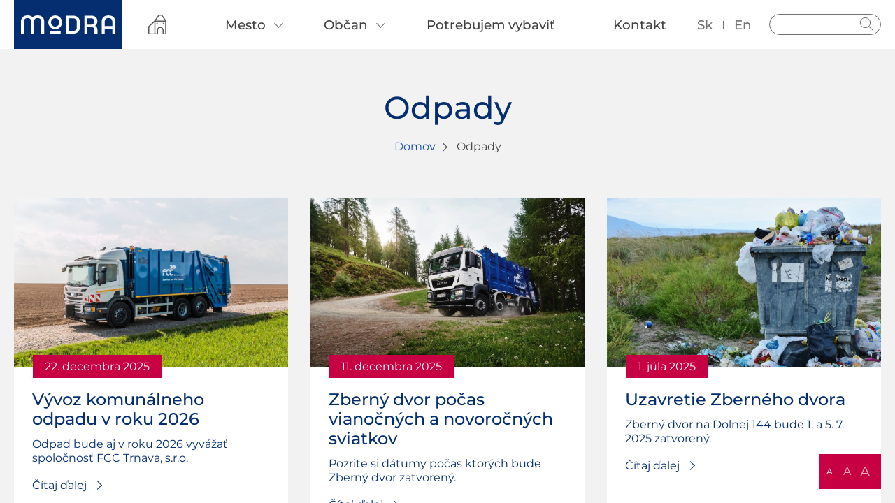

--- FILE ---
content_type: text/html; charset=UTF-8
request_url: https://www.modra.sk/kategoria-aktuality/odpady/
body_size: 11153
content:
<!DOCTYPE html>
<html lang="sk-SK" >
<head>
    <title>Odpady &#8211; Modra</title>
<meta name='robots' content='max-image-preview:large' />
<link rel='dns-prefetch' href='//consent.cookiefirst.com' />
<style id='wp-img-auto-sizes-contain-inline-css'>
img:is([sizes=auto i],[sizes^="auto," i]){contain-intrinsic-size:3000px 1500px}
/*# sourceURL=wp-img-auto-sizes-contain-inline-css */
</style>
<link rel='stylesheet' id='sbi_styles-css' href='https://www.modra.sk/wp-content/plugins/instagram-feed/css/sbi-styles.min.css?ver=6.10.0' media='all' />
<style id='wp-block-library-inline-css'>
:root{--wp-block-synced-color:#7a00df;--wp-block-synced-color--rgb:122,0,223;--wp-bound-block-color:var(--wp-block-synced-color);--wp-editor-canvas-background:#ddd;--wp-admin-theme-color:#007cba;--wp-admin-theme-color--rgb:0,124,186;--wp-admin-theme-color-darker-10:#006ba1;--wp-admin-theme-color-darker-10--rgb:0,107,160.5;--wp-admin-theme-color-darker-20:#005a87;--wp-admin-theme-color-darker-20--rgb:0,90,135;--wp-admin-border-width-focus:2px}@media (min-resolution:192dpi){:root{--wp-admin-border-width-focus:1.5px}}.wp-element-button{cursor:pointer}:root .has-very-light-gray-background-color{background-color:#eee}:root .has-very-dark-gray-background-color{background-color:#313131}:root .has-very-light-gray-color{color:#eee}:root .has-very-dark-gray-color{color:#313131}:root .has-vivid-green-cyan-to-vivid-cyan-blue-gradient-background{background:linear-gradient(135deg,#00d084,#0693e3)}:root .has-purple-crush-gradient-background{background:linear-gradient(135deg,#34e2e4,#4721fb 50%,#ab1dfe)}:root .has-hazy-dawn-gradient-background{background:linear-gradient(135deg,#faaca8,#dad0ec)}:root .has-subdued-olive-gradient-background{background:linear-gradient(135deg,#fafae1,#67a671)}:root .has-atomic-cream-gradient-background{background:linear-gradient(135deg,#fdd79a,#004a59)}:root .has-nightshade-gradient-background{background:linear-gradient(135deg,#330968,#31cdcf)}:root .has-midnight-gradient-background{background:linear-gradient(135deg,#020381,#2874fc)}:root{--wp--preset--font-size--normal:16px;--wp--preset--font-size--huge:42px}.has-regular-font-size{font-size:1em}.has-larger-font-size{font-size:2.625em}.has-normal-font-size{font-size:var(--wp--preset--font-size--normal)}.has-huge-font-size{font-size:var(--wp--preset--font-size--huge)}.has-text-align-center{text-align:center}.has-text-align-left{text-align:left}.has-text-align-right{text-align:right}.has-fit-text{white-space:nowrap!important}#end-resizable-editor-section{display:none}.aligncenter{clear:both}.items-justified-left{justify-content:flex-start}.items-justified-center{justify-content:center}.items-justified-right{justify-content:flex-end}.items-justified-space-between{justify-content:space-between}.screen-reader-text{border:0;clip-path:inset(50%);height:1px;margin:-1px;overflow:hidden;padding:0;position:absolute;width:1px;word-wrap:normal!important}.screen-reader-text:focus{background-color:#ddd;clip-path:none;color:#444;display:block;font-size:1em;height:auto;left:5px;line-height:normal;padding:15px 23px 14px;text-decoration:none;top:5px;width:auto;z-index:100000}html :where(.has-border-color){border-style:solid}html :where([style*=border-top-color]){border-top-style:solid}html :where([style*=border-right-color]){border-right-style:solid}html :where([style*=border-bottom-color]){border-bottom-style:solid}html :where([style*=border-left-color]){border-left-style:solid}html :where([style*=border-width]){border-style:solid}html :where([style*=border-top-width]){border-top-style:solid}html :where([style*=border-right-width]){border-right-style:solid}html :where([style*=border-bottom-width]){border-bottom-style:solid}html :where([style*=border-left-width]){border-left-style:solid}html :where(img[class*=wp-image-]){height:auto;max-width:100%}:where(figure){margin:0 0 1em}html :where(.is-position-sticky){--wp-admin--admin-bar--position-offset:var(--wp-admin--admin-bar--height,0px)}@media screen and (max-width:600px){html :where(.is-position-sticky){--wp-admin--admin-bar--position-offset:0px}}

/*# sourceURL=wp-block-library-inline-css */
</style><style id='global-styles-inline-css'>
:root{--wp--preset--aspect-ratio--square: 1;--wp--preset--aspect-ratio--4-3: 4/3;--wp--preset--aspect-ratio--3-4: 3/4;--wp--preset--aspect-ratio--3-2: 3/2;--wp--preset--aspect-ratio--2-3: 2/3;--wp--preset--aspect-ratio--16-9: 16/9;--wp--preset--aspect-ratio--9-16: 9/16;--wp--preset--color--black: #000000;--wp--preset--color--cyan-bluish-gray: #abb8c3;--wp--preset--color--white: #ffffff;--wp--preset--color--pale-pink: #f78da7;--wp--preset--color--vivid-red: #cf2e2e;--wp--preset--color--luminous-vivid-orange: #ff6900;--wp--preset--color--luminous-vivid-amber: #fcb900;--wp--preset--color--light-green-cyan: #7bdcb5;--wp--preset--color--vivid-green-cyan: #00d084;--wp--preset--color--pale-cyan-blue: #8ed1fc;--wp--preset--color--vivid-cyan-blue: #0693e3;--wp--preset--color--vivid-purple: #9b51e0;--wp--preset--gradient--vivid-cyan-blue-to-vivid-purple: linear-gradient(135deg,rgb(6,147,227) 0%,rgb(155,81,224) 100%);--wp--preset--gradient--light-green-cyan-to-vivid-green-cyan: linear-gradient(135deg,rgb(122,220,180) 0%,rgb(0,208,130) 100%);--wp--preset--gradient--luminous-vivid-amber-to-luminous-vivid-orange: linear-gradient(135deg,rgb(252,185,0) 0%,rgb(255,105,0) 100%);--wp--preset--gradient--luminous-vivid-orange-to-vivid-red: linear-gradient(135deg,rgb(255,105,0) 0%,rgb(207,46,46) 100%);--wp--preset--gradient--very-light-gray-to-cyan-bluish-gray: linear-gradient(135deg,rgb(238,238,238) 0%,rgb(169,184,195) 100%);--wp--preset--gradient--cool-to-warm-spectrum: linear-gradient(135deg,rgb(74,234,220) 0%,rgb(151,120,209) 20%,rgb(207,42,186) 40%,rgb(238,44,130) 60%,rgb(251,105,98) 80%,rgb(254,248,76) 100%);--wp--preset--gradient--blush-light-purple: linear-gradient(135deg,rgb(255,206,236) 0%,rgb(152,150,240) 100%);--wp--preset--gradient--blush-bordeaux: linear-gradient(135deg,rgb(254,205,165) 0%,rgb(254,45,45) 50%,rgb(107,0,62) 100%);--wp--preset--gradient--luminous-dusk: linear-gradient(135deg,rgb(255,203,112) 0%,rgb(199,81,192) 50%,rgb(65,88,208) 100%);--wp--preset--gradient--pale-ocean: linear-gradient(135deg,rgb(255,245,203) 0%,rgb(182,227,212) 50%,rgb(51,167,181) 100%);--wp--preset--gradient--electric-grass: linear-gradient(135deg,rgb(202,248,128) 0%,rgb(113,206,126) 100%);--wp--preset--gradient--midnight: linear-gradient(135deg,rgb(2,3,129) 0%,rgb(40,116,252) 100%);--wp--preset--font-size--small: 13px;--wp--preset--font-size--medium: 20px;--wp--preset--font-size--large: 36px;--wp--preset--font-size--x-large: 42px;--wp--preset--spacing--20: 0.44rem;--wp--preset--spacing--30: 0.67rem;--wp--preset--spacing--40: 1rem;--wp--preset--spacing--50: 1.5rem;--wp--preset--spacing--60: 2.25rem;--wp--preset--spacing--70: 3.38rem;--wp--preset--spacing--80: 5.06rem;--wp--preset--shadow--natural: 6px 6px 9px rgba(0, 0, 0, 0.2);--wp--preset--shadow--deep: 12px 12px 50px rgba(0, 0, 0, 0.4);--wp--preset--shadow--sharp: 6px 6px 0px rgba(0, 0, 0, 0.2);--wp--preset--shadow--outlined: 6px 6px 0px -3px rgb(255, 255, 255), 6px 6px rgb(0, 0, 0);--wp--preset--shadow--crisp: 6px 6px 0px rgb(0, 0, 0);}:where(.is-layout-flex){gap: 0.5em;}:where(.is-layout-grid){gap: 0.5em;}body .is-layout-flex{display: flex;}.is-layout-flex{flex-wrap: wrap;align-items: center;}.is-layout-flex > :is(*, div){margin: 0;}body .is-layout-grid{display: grid;}.is-layout-grid > :is(*, div){margin: 0;}:where(.wp-block-columns.is-layout-flex){gap: 2em;}:where(.wp-block-columns.is-layout-grid){gap: 2em;}:where(.wp-block-post-template.is-layout-flex){gap: 1.25em;}:where(.wp-block-post-template.is-layout-grid){gap: 1.25em;}.has-black-color{color: var(--wp--preset--color--black) !important;}.has-cyan-bluish-gray-color{color: var(--wp--preset--color--cyan-bluish-gray) !important;}.has-white-color{color: var(--wp--preset--color--white) !important;}.has-pale-pink-color{color: var(--wp--preset--color--pale-pink) !important;}.has-vivid-red-color{color: var(--wp--preset--color--vivid-red) !important;}.has-luminous-vivid-orange-color{color: var(--wp--preset--color--luminous-vivid-orange) !important;}.has-luminous-vivid-amber-color{color: var(--wp--preset--color--luminous-vivid-amber) !important;}.has-light-green-cyan-color{color: var(--wp--preset--color--light-green-cyan) !important;}.has-vivid-green-cyan-color{color: var(--wp--preset--color--vivid-green-cyan) !important;}.has-pale-cyan-blue-color{color: var(--wp--preset--color--pale-cyan-blue) !important;}.has-vivid-cyan-blue-color{color: var(--wp--preset--color--vivid-cyan-blue) !important;}.has-vivid-purple-color{color: var(--wp--preset--color--vivid-purple) !important;}.has-black-background-color{background-color: var(--wp--preset--color--black) !important;}.has-cyan-bluish-gray-background-color{background-color: var(--wp--preset--color--cyan-bluish-gray) !important;}.has-white-background-color{background-color: var(--wp--preset--color--white) !important;}.has-pale-pink-background-color{background-color: var(--wp--preset--color--pale-pink) !important;}.has-vivid-red-background-color{background-color: var(--wp--preset--color--vivid-red) !important;}.has-luminous-vivid-orange-background-color{background-color: var(--wp--preset--color--luminous-vivid-orange) !important;}.has-luminous-vivid-amber-background-color{background-color: var(--wp--preset--color--luminous-vivid-amber) !important;}.has-light-green-cyan-background-color{background-color: var(--wp--preset--color--light-green-cyan) !important;}.has-vivid-green-cyan-background-color{background-color: var(--wp--preset--color--vivid-green-cyan) !important;}.has-pale-cyan-blue-background-color{background-color: var(--wp--preset--color--pale-cyan-blue) !important;}.has-vivid-cyan-blue-background-color{background-color: var(--wp--preset--color--vivid-cyan-blue) !important;}.has-vivid-purple-background-color{background-color: var(--wp--preset--color--vivid-purple) !important;}.has-black-border-color{border-color: var(--wp--preset--color--black) !important;}.has-cyan-bluish-gray-border-color{border-color: var(--wp--preset--color--cyan-bluish-gray) !important;}.has-white-border-color{border-color: var(--wp--preset--color--white) !important;}.has-pale-pink-border-color{border-color: var(--wp--preset--color--pale-pink) !important;}.has-vivid-red-border-color{border-color: var(--wp--preset--color--vivid-red) !important;}.has-luminous-vivid-orange-border-color{border-color: var(--wp--preset--color--luminous-vivid-orange) !important;}.has-luminous-vivid-amber-border-color{border-color: var(--wp--preset--color--luminous-vivid-amber) !important;}.has-light-green-cyan-border-color{border-color: var(--wp--preset--color--light-green-cyan) !important;}.has-vivid-green-cyan-border-color{border-color: var(--wp--preset--color--vivid-green-cyan) !important;}.has-pale-cyan-blue-border-color{border-color: var(--wp--preset--color--pale-cyan-blue) !important;}.has-vivid-cyan-blue-border-color{border-color: var(--wp--preset--color--vivid-cyan-blue) !important;}.has-vivid-purple-border-color{border-color: var(--wp--preset--color--vivid-purple) !important;}.has-vivid-cyan-blue-to-vivid-purple-gradient-background{background: var(--wp--preset--gradient--vivid-cyan-blue-to-vivid-purple) !important;}.has-light-green-cyan-to-vivid-green-cyan-gradient-background{background: var(--wp--preset--gradient--light-green-cyan-to-vivid-green-cyan) !important;}.has-luminous-vivid-amber-to-luminous-vivid-orange-gradient-background{background: var(--wp--preset--gradient--luminous-vivid-amber-to-luminous-vivid-orange) !important;}.has-luminous-vivid-orange-to-vivid-red-gradient-background{background: var(--wp--preset--gradient--luminous-vivid-orange-to-vivid-red) !important;}.has-very-light-gray-to-cyan-bluish-gray-gradient-background{background: var(--wp--preset--gradient--very-light-gray-to-cyan-bluish-gray) !important;}.has-cool-to-warm-spectrum-gradient-background{background: var(--wp--preset--gradient--cool-to-warm-spectrum) !important;}.has-blush-light-purple-gradient-background{background: var(--wp--preset--gradient--blush-light-purple) !important;}.has-blush-bordeaux-gradient-background{background: var(--wp--preset--gradient--blush-bordeaux) !important;}.has-luminous-dusk-gradient-background{background: var(--wp--preset--gradient--luminous-dusk) !important;}.has-pale-ocean-gradient-background{background: var(--wp--preset--gradient--pale-ocean) !important;}.has-electric-grass-gradient-background{background: var(--wp--preset--gradient--electric-grass) !important;}.has-midnight-gradient-background{background: var(--wp--preset--gradient--midnight) !important;}.has-small-font-size{font-size: var(--wp--preset--font-size--small) !important;}.has-medium-font-size{font-size: var(--wp--preset--font-size--medium) !important;}.has-large-font-size{font-size: var(--wp--preset--font-size--large) !important;}.has-x-large-font-size{font-size: var(--wp--preset--font-size--x-large) !important;}
/*# sourceURL=global-styles-inline-css */
</style>

<style id='classic-theme-styles-inline-css'>
/*! This file is auto-generated */
.wp-block-button__link{color:#fff;background-color:#32373c;border-radius:9999px;box-shadow:none;text-decoration:none;padding:calc(.667em + 2px) calc(1.333em + 2px);font-size:1.125em}.wp-block-file__button{background:#32373c;color:#fff;text-decoration:none}
/*# sourceURL=/wp-includes/css/classic-themes.min.css */
</style>
<link rel='stylesheet' id='contact-form-7-css' href='https://www.modra.sk/wp-content/plugins/contact-form-7/includes/css/styles.css?ver=6.1.4' media='all' />
<link rel='stylesheet' id='poll-maker-ays-css' href='https://www.modra.sk/wp-content/plugins/poll-maker/public/css/poll-maker-ays-public.css?ver=6.2.0' media='all' />
<link rel='stylesheet' id='cf7-pdf-generation-public-css-css' href='https://www.modra.sk/wp-content/plugins/generate-pdf-using-contact-form-7/assets/css/cf7-pdf-generation-public-min.css?ver=1.2' media='all' />
<link rel='stylesheet' id='dashicons-css' href='https://www.modra.sk/wp-includes/css/dashicons.min.css?ver=6.9' media='all' />
<link rel='stylesheet' id='admin-bar-css' href='https://www.modra.sk/wp-content/themes/modra/admin-style/admin-bar.css?ver=6.9' media='all' />
<link rel='stylesheet' id='modra-styles-css' href='https://www.modra.sk/wp-content/themes/modra/style.min.css?ver=1769008100' media='' />
<script src="https://www.modra.sk/wp-includes/js/jquery/jquery.min.js?ver=3.7.1" id="jquery-core-js"></script>
<script src="https://www.modra.sk/wp-includes/js/jquery/jquery-migrate.min.js?ver=3.4.1" id="jquery-migrate-js"></script>
<script src="https://www.modra.sk/wp-content/plugins/generate-pdf-using-contact-form-7/assets/js/cf7-pdf-generation-public-min.js?ver=1.2" id="cf7-pdf-generation-public-js-js"></script>
    <meta charset="UTF-8">
    <meta http-equiv="Content-Type" content="text/html"/>
    <meta name="format-detection" content="telephone=no">
    <meta name="viewport" content="width=device-width, initial-scale=1.0, minimum-scale=1.0, maximum-scale=5.0, viewport-fit=cover">
    <meta name="description" content="Modra | Oficiálne stránky mesta">
    <meta name="author" content="PERRYSOFT">

    <link rel="apple-touch-icon" sizes="180x180" href="https://www.modra.sk/wp-content/themes/modra/assets/favicon/apple-touch-icon.png">
	<link rel="icon" type="image/png" sizes="32x32" href="https://www.modra.sk/wp-content/themes/modra/assets/favicon/favicon-32x32.png">
	<link rel="icon" type="image/png" sizes="16x16" href="https://www.modra.sk/wp-content/themes/modra/assets/favicon/favicon-16x16.png">
	<link rel="manifest" href="https://www.modra.sk/wp-content/themes/modra/assets/favicon/site.webmanifest">
	<link rel="mask-icon" href="https://www.modra.sk/wp-content/themes/modra/assets/favicon/safari-pinned-tab.svg" color="#223a80">
	<meta name="msapplication-TileColor" content="#223a80">
	<meta name="theme-color" content="#ffffff">

    <!-- Google tag (gtag.js) -->
<script async src=https://www.googletagmanager.com/gtag/js?id=UA-174007940-1></script>
<script>
  window.dataLayer = window.dataLayer || [];
  function gtag(){dataLayer.push(arguments);}
function initialiseGoogleAnalytics() {
  gtag('js', new Date());
  gtag('config', 'UA-174007940-1');
}
</script>
    <script type="text/javascript">
        var admin_ajax_url = 'https://www.modra.sk/wp-admin/admin-ajax.php';
        var template_url = 'https://www.modra.sk/wp-content/themes/modra';
    </script>
</head>
<body class="swiper-container">
	<a href="#main-content" class="skip-link">Preskočiť na hlavný obsah</a>

    <div class="font_resize_wrapper">
		<span data-val="100%" role="button" tabindex="0" data-classname="default" class="default active" title="Normálna veľkosť" aria-label="Normálna veľkosť">A</span>
		<span data-val="150%" role="button" tabindex="0" data-classname="medium" class="medium" title="150% zväčšenie písma" aria-label="150% zväčšenie písma">A</span>
		<span data-val="200%" role="button" tabindex="0" data-classname="big" class="big" title="200% zväčšenie písma" aria-label="200% zväčšenie písma">A</span>
	</div>
	<div class="swiper-wrapper">
		<div class="swiper-slide menu">
            <form role="search" method="get" class="search-form" action="https://www.modra.sk/">
    <label for="search_input_id">Vyhľadávanie</label>
    <input id="search_input_id" aria-label="Vyhľadávanie" type="search" class="search_input" value="" name="s" title="Hľadať">
    <button type="submit" class="button_search">Hladať</button>
</form>            <div id="google_translate_element"></div>
            <script>
                function googleTranslateElementInit() {
                    new google.translate.TranslateElement(
                        {pageLanguage: 'sk', includedLanguages: 'en', layout: google.translate.TranslateElement.InlineLayout.SIMPLE, autoDisplay: false},
                        'google_translate_element'
                    );
                }
            </script>
			<ul class="language" id="google-translate">
                <li class="lang-item lang-item-sk">
                    <a href="#" title="Slovensky jazyk">sk</a>
                </li>
                <li class="lang-item lang-item-en">
                    <a href="#" title="Anglicky jazyk">en</a>
                </li>
            </ul>
			<nav>
                <ul class="menu count-4"><li class="icon"><a title="Úvod" href="https://www.modra.sk"><img src="https://www.modra.sk/wp-content/themes/modra/assets/img/home.svg" alt="Domov"></a></li>                            <li class="menu-item submenu">
                                <a href="/mesto" title="Mesto">
                                    <span>
                                        Mesto                                    </span>
                                </a>
                                                                    <ul>
                                                                            <li  class="submenu">
                                            <a href="/mesto/o-modre" title="O Modre ">
                                                <span>O Modre </span>
                                            </a>
                                                                                            <ul>
                                                                                                    <li>
                                                        <a href="/mesto/o-modre/historia" title="História">
                                                            <span>História</span>
                                                        </a>
                                                    </li>
                                                                                                    <li>
                                                        <a href="/mesto/o-modre/udaje" title="Údaje">
                                                            <span>Údaje</span>
                                                        </a>
                                                    </li>
                                                                                                    <li>
                                                        <a href="/mesto/o-modre/symboly" title="Symboly">
                                                            <span>Symboly</span>
                                                        </a>
                                                    </li>
                                                                                                    <li>
                                                        <a href="/mesto/o-modre/partnerske-mesta/" title="Partnerské mestá">
                                                            <span>Partnerské mestá</span>
                                                        </a>
                                                    </li>
                                                                                                </ul>
                                                                                    </li>
                                                                            <li >
                                            <a href="https://www.modra.sk/mesto/mestske-zastupitelstvo/primator/" title="Primátor">
                                                <span>Primátor</span>
                                            </a>
                                                                                    </li>
                                                                            <li  class="submenu">
                                            <a href="https://www.modra.sk/mesto/mestske-zastupitelstvo/" title="Metské zastupiteľstvo">
                                                <span>Metské zastupiteľstvo</span>
                                            </a>
                                                                                            <ul>
                                                                                                    <li>
                                                        <a href="https://www.modra.sk/poslanci/marian-gavornik/" title="Zástupca primátora">
                                                            <span>Zástupca primátora</span>
                                                        </a>
                                                    </li>
                                                                                                    <li>
                                                        <a href="https://www.modra.sk/poslanci-mestskeho-zastupitelstva/" title="Poslanci">
                                                            <span>Poslanci</span>
                                                        </a>
                                                    </li>
                                                                                                    <li>
                                                        <a href=" https://www.modra.sk/mesto/mestske-zastupitelstvo/komisie/" title="Komisie">
                                                            <span>Komisie</span>
                                                        </a>
                                                    </li>
                                                                                                    <li>
                                                        <a href=" https://www.modra.sk/mesto/mestske-zastupitelstvo/materialy-do-msz/" title="Materiály do MsZ">
                                                            <span>Materiály do MsZ</span>
                                                        </a>
                                                    </li>
                                                                                                    <li>
                                                        <a href="https://www.modra.sk/zapisnice-uznesenia-hlasovania" title="Zápisnice, uznesenia a hlasovania">
                                                            <span>Zápisnice, uznesenia a hlasovania</span>
                                                        </a>
                                                    </li>
                                                                                                    <li>
                                                        <a href="https://www.modra.sk/harmonogoram-a-rokovaci-poriadok" title="Harmonogram a rokovací poriadok">
                                                            <span>Harmonogram a rokovací poriadok</span>
                                                        </a>
                                                    </li>
                                                                                                    <li>
                                                        <a href="https://www.modra.sk/videoarchiv" title="Videoarchív ">
                                                            <span>Videoarchív </span>
                                                        </a>
                                                    </li>
                                                                                                </ul>
                                                                                    </li>
                                                                            <li >
                                            <a href="/mesto/hlavny-kontrolor" title="Hlavný kontrolór">
                                                <span>Hlavný kontrolór</span>
                                            </a>
                                                                                    </li>
                                                                            <li  class="submenu">
                                            <a href="/mesto/financie-a-majetok" title="Financie a majetok">
                                                <span>Financie a majetok</span>
                                            </a>
                                                                                            <ul>
                                                                                                    <li>
                                                        <a href="/mesto/financie-a-majetok/rozpocet-mesta" title="Rozpočet mesta">
                                                            <span>Rozpočet mesta</span>
                                                        </a>
                                                    </li>
                                                                                                    <li>
                                                        <a href="/mesto/financie-a-majetok/zaverecny-ucet" title="Záverečný účet">
                                                            <span>Záverečný účet</span>
                                                        </a>
                                                    </li>
                                                                                                    <li>
                                                        <a href="/mesto/financie-a-majetok/vyrocne-spravy" title="Výročné správy ">
                                                            <span>Výročné správy </span>
                                                        </a>
                                                    </li>
                                                                                                    <li>
                                                        <a href="/mesto/financie-a-majetok/verejne-obstaravanie" title="Verejné obstarávanie">
                                                            <span>Verejné obstarávanie</span>
                                                        </a>
                                                    </li>
                                                                                                    <li>
                                                        <a href="/mesto/financie-a-majetok/zverejnenie-ponuk" title="Zverejnenie ponúk - Malé Hliny">
                                                            <span>Zverejnenie ponúk - Malé Hliny</span>
                                                        </a>
                                                    </li>
                                                                                                </ul>
                                                                                    </li>
                                                                            <li  class="submenu">
                                            <a href="/mesto/o-modre/dokumenty" title="Dokumenty">
                                                <span>Dokumenty</span>
                                            </a>
                                                                                            <ul>
                                                                                                    <li>
                                                        <a href="/vzn/" title="Všeobecne záväzné nariadenia">
                                                            <span>Všeobecne záväzné nariadenia</span>
                                                        </a>
                                                    </li>
                                                                                                    <li>
                                                        <a href="/mesto/o-modre/dokumenty/uzemne-planovanie" title="Územné plánovanie">
                                                            <span>Územné plánovanie</span>
                                                        </a>
                                                    </li>
                                                                                                    <li>
                                                        <a href="/mesto/o-modre/dokumenty/civilna-ochrana" title="Civilná ochrana">
                                                            <span>Civilná ochrana</span>
                                                        </a>
                                                    </li>
                                                                                                    <li>
                                                        <a href="/mesto/o-modre/dokumenty/rozvoj-mesta" title="Rozvoj mesta">
                                                            <span>Rozvoj mesta</span>
                                                        </a>
                                                    </li>
                                                                                                    <li>
                                                        <a href="/mesto/o-modre/dokumenty/odpadove-hospodarstvo" title="Odpadové hospodárstvo">
                                                            <span>Odpadové hospodárstvo</span>
                                                        </a>
                                                    </li>
                                                                                                    <li>
                                                        <a href="/mesto/o-modre/dokumenty/tepelne-hospodarstvo" title="Tepelné hospodárstvo">
                                                            <span>Tepelné hospodárstvo</span>
                                                        </a>
                                                    </li>
                                                                                                    <li>
                                                        <a href="/mesto/o-modre/dokumenty/socialne-sluzby" title="Sociálne služby">
                                                            <span>Sociálne služby</span>
                                                        </a>
                                                    </li>
                                                                                                    <li>
                                                        <a href="/mesto/o-modre/dokumenty/ostatne" title="Ostatné">
                                                            <span>Ostatné</span>
                                                        </a>
                                                    </li>
                                                                                                </ul>
                                                                                    </li>
                                                                        </ul>
                                                            </li>
                                                        <li class="menu-item submenu">
                                <a href="/obcan" title="Občan">
                                    <span>
                                        Občan                                    </span>
                                </a>
                                                                    <ul>
                                                                            <li >
                                            <a href="https://www.modra.sk/potrebujem-vybavit/" title="Potrebujem vybaviť">
                                                <span>Potrebujem vybaviť</span>
                                            </a>
                                                                                    </li>
                                                                            <li >
                                            <a href="/kontakty" title="Kancelária prvého kontaktu">
                                                <span>Kancelária prvého kontaktu</span>
                                            </a>
                                                                                    </li>
                                                                            <li >
                                            <a href="https://www.modra.sk/spolutvorime-modru" title="Spolutvoríme Modru - participácia">
                                                <span>Spolutvoríme Modru - participácia</span>
                                            </a>
                                                                                    </li>
                                                                            <li >
                                            <a href="https://www.modra.sk/odpady/" title="Odpady">
                                                <span>Odpady</span>
                                            </a>
                                                                                    </li>
                                                                            <li >
                                            <a href="https://www.modra.sk/obmedzenia/" title="Odstávky a rozkopávky">
                                                <span>Odstávky a rozkopávky</span>
                                            </a>
                                                                                    </li>
                                                                            <li >
                                            <a href="https://www.modra.sk/obcan/dotacie/" title="Dotácie z rozpočtu mesta">
                                                <span>Dotácie z rozpočtu mesta</span>
                                            </a>
                                                                                    </li>
                                                                            <li >
                                            <a href="https://www.odkazprestarostu.sk/modra" title="Odkaz pre starostu">
                                                <span>Odkaz pre starostu</span>
                                            </a>
                                                                                    </li>
                                                                            <li >
                                            <a href="https://www.modra.sk/pomoc-ukrajincom-v-modre/" title="SOS Ukrajina">
                                                <span>SOS Ukrajina</span>
                                            </a>
                                                                                    </li>
                                                                        </ul>
                                                            </li>
                                                        <li class="menu-item">
                                <a href="https://www.modra.sk/potrebujem-vybavit/" title="Potrebujem vybaviť">
                                    <span>
                                        Potrebujem vybaviť                                    </span>
                                </a>
                                                            </li>
                                                        <li class="menu-item">
                                <a href="https://www.modra.sk/kontakty/" title="Kontakt">
                                    <span>
                                        Kontakt                                    </span>
                                </a>
                                                            </li>
                            </ul>            </nav>
		</div>
		<div class="swiper-slide content">
			<header>
				<button class="menu-button" aria-expanded="false" aria-label="Otvoriť navigáciu">
					<div class="bar"></div>
					<div class="bar"></div>
					<div class="bar"></div>
				</button>
				<div class="logo">
                    <a href="https://www.modra.sk" title="Úvod">
                        <img src="https://www.modra.sk/wp-content/themes/modra/assets/img/logo.svg" alt="Modra">
                    </a>
				</div>
			</header>
			<main class="wrapper">
				<div class="content"><section class="news list">
    <h1>Odpady</h1>
    <span class="breadcrumbs"><a href="https://www.modra.sk">Domov</a><span class="current">Odpady</span></span>                    <div class="news-list">
                                            <div class="item">
                    <a href="https://www.modra.sk/vyvoz-komunalneho-odpadu-v-roku-2026/"  title="Vývoz komunálneho odpadu v roku 2026">
                        <div class="image-wrapper">
                                                            <img src="https://www.modra.sk/wp-content/uploads/2023/12/Bright-Orange-and-Blue-Job-Hiring-Ad-Facebook-Post-Pohladnica-Prezentacia-spolocnosti-43-Prezentacia-2-768x432.jpeg" alt="vyvoz-odpadu">
                                                    </div>
                    </a>
                    <div class="text-wrapper">
                        <span class="date">22. decembra 2025</span>
                        <h2>Vývoz komunálneho odpadu v roku 2026</h2>
                        <p class="perex">Odpad bude aj v roku 2026 vyvážať spoločnosť FCC Trnava, s.r.o.</p>
                        <a href="https://www.modra.sk/vyvoz-komunalneho-odpadu-v-roku-2026/">Čítaj ďalej</a>
                    </div>
                </div>
                                            <div class="item">
                    <a href="https://www.modra.sk/zberny-dvor-pocas-vianocnych-a-novorocnych-sviatkov/"  title="Zberný dvor počas vianočných a novoročných sviatkov">
                        <div class="image-wrapper">
                                                            <img src="https://www.modra.sk/wp-content/uploads/2025/04/group-services_our-solutions-banner-768x512.jpeg" alt="fcc-trnava">
                                                    </div>
                    </a>
                    <div class="text-wrapper">
                        <span class="date">11. decembra 2025</span>
                        <h2>Zberný dvor počas vianočných a novoročných sviatkov</h2>
                        <p class="perex">Pozrite si dátumy počas ktorých bude Zberný dvor zatvorený.</p>
                        <a href="https://www.modra.sk/zberny-dvor-pocas-vianocnych-a-novorocnych-sviatkov/">Čítaj ďalej</a>
                    </div>
                </div>
                                            <div class="item">
                    <a href="https://www.modra.sk/uzavretie-zberneho-dvora/"  title="Uzavretie Zberného dvora">
                        <div class="image-wrapper">
                                                            <img src="https://www.modra.sk/wp-content/uploads/2025/07/Dizajn-bez-nazvu-768x432.jpeg" alt="zberny-dvor">
                                                    </div>
                    </a>
                    <div class="text-wrapper">
                        <span class="date">1. júla 2025</span>
                        <h2>Uzavretie Zberného dvora</h2>
                        <p class="perex">Zberný dvor na Dolnej 144 bude 1. a 5. 7. 2025 zatvorený.</p>
                        <a href="https://www.modra.sk/uzavretie-zberneho-dvora/">Čítaj ďalej</a>
                    </div>
                </div>
                                            <div class="item">
                    <a href="https://www.modra.sk/zberny-dvor-a-vyvoz-odpadu-pocas-velkej-noci/"  title="Zberný dvor a vývoz odpadu počas Veľkej noci">
                        <div class="image-wrapper">
                                                            <img src="https://www.modra.sk/wp-content/uploads/2023/12/Bright-Orange-and-Blue-Job-Hiring-Ad-Facebook-Post-Pohladnica-Prezentacia-spolocnosti-43-Prezentacia-2-768x432.jpeg" alt="vyvoz-odpadu">
                                                    </div>
                    </a>
                    <div class="text-wrapper">
                        <span class="date">16. apríla 2025</span>
                        <h2>Zberný dvor a vývoz odpadu počas Veľkej noci</h2>
                        <p class="perex">V dňoch 18. a 21. 4. 2025 bude Zberný dvor zatvorený.</p>
                        <a href="https://www.modra.sk/zberny-dvor-a-vyvoz-odpadu-pocas-velkej-noci/">Čítaj ďalej</a>
                    </div>
                </div>
                                            <div class="item">
                    <a href="https://www.modra.sk/zberny-dvor-a-vyvoz-odpadu-pocas-sviatkov/"  title="Zberný dvor a vývoz odpadu počas sviatkov a januára 2025">
                        <div class="image-wrapper">
                                                            <img src="https://www.modra.sk/wp-content/uploads/2023/04/Modra_Zoska_smetiaky_122022_martina_mlcuchova-8-768x511.jpg" alt="modra_zoska_smetiaky_122022_martina_mlcuchova-8-2">
                                                    </div>
                    </a>
                    <div class="text-wrapper">
                        <span class="date">20. decembra 2024</span>
                        <h2>Zberný dvor a vývoz odpadu počas sviatkov a januára 2025</h2>
                        <p class="perex">Harmonogram vývozu odpadu v januári 2025.</p>
                        <a href="https://www.modra.sk/zberny-dvor-a-vyvoz-odpadu-pocas-sviatkov/">Čítaj ďalej</a>
                    </div>
                </div>
                                            <div class="item">
                    <a href="https://www.modra.sk/zberny-dvor-pocas-statnych-sviatkov-2/"  title="Zberný dvor počas štátnych sviatkov">
                        <div class="image-wrapper">
                                                            <img src="https://www.modra.sk/wp-content/uploads/2024/04/1-2-768x433.png" alt="1-5">
                                                    </div>
                    </a>
                    <div class="text-wrapper">
                        <span class="date">30. apríla 2024</span>
                        <h2>Zberný dvor počas štátnych sviatkov</h2>
                        <p class="perex">Zberný dvor bude 1. a 8. mája zatvorený</p>
                        <a href="https://www.modra.sk/zberny-dvor-pocas-statnych-sviatkov-2/">Čítaj ďalej</a>
                    </div>
                </div>
                                            <div class="item">
                    <a href="https://www.modra.sk/harmonogram-vyvozu-odpadu-v-i-polroku-2024-a-novinky-v-odpadovom-hospodarstve/"  title="Harmonogram vývozu odpadu v I. polroku 2024 a novinky v odpadovom hospodárstve">
                        <div class="image-wrapper">
                                                            <img src="https://www.modra.sk/wp-content/uploads/2023/12/Bright-Orange-and-Blue-Job-Hiring-Ad-Facebook-Post-Pohladnica-Prezentacia-spolocnosti-43-Prezentacia-4-768x432.jpeg" alt="bright-orange-and-blue-job-hiring-ad-facebook-post-pohladnica-prezentacia-spolocnosti-43-prezentacia-4">
                                                    </div>
                    </a>
                    <div class="text-wrapper">
                        <span class="date">29. decembra 2023</span>
                        <h2>Harmonogram vývozu odpadu v I. polroku 2024 a novinky v odpadovom hospodárstve</h2>
                        <p class="perex">Pozrite si dátumy prvých zvozov odpadu v roku 2024.</p>
                        <a href="https://www.modra.sk/harmonogram-vyvozu-odpadu-v-i-polroku-2024-a-novinky-v-odpadovom-hospodarstve/">Čítaj ďalej</a>
                    </div>
                </div>
                                            <div class="item">
                    <a href="https://www.modra.sk/nahradny-vyvoz-odpadu/"  title="Náhradný vývoz odpadu">
                        <div class="image-wrapper">
                                                            <img src="https://www.modra.sk/wp-content/uploads/2023/12/Bright-Orange-and-Blue-Job-Hiring-Ad-Facebook-Post-Pohladnica-Prezentacia-spolocnosti-43-Prezentacia-2-768x432.jpeg" alt="vyvoz-odpadu">
                                                    </div>
                    </a>
                    <div class="text-wrapper">
                        <span class="date">28. decembra 2023</span>
                        <h2>Náhradný vývoz odpadu</h2>
                        <p class="perex">Platí pre rodinné domy v okruhoch R1, R2, sídliská aj firmy.</p>
                        <a href="https://www.modra.sk/nahradny-vyvoz-odpadu/">Čítaj ďalej</a>
                    </div>
                </div>
                                            <div class="item">
                    <a href="https://www.modra.sk/zberny-dvor-pocas-sviatkov/"  title="Zberný dvor počas sviatkov">
                        <div class="image-wrapper">
                                                            <img src="https://www.modra.sk/wp-content/uploads/2023/12/Bright-Orange-and-Blue-Job-Hiring-Ad-Facebook-Post-Pohladnica-Prezentacia-169-2-768x432.jpeg" alt="bright-orange-and-blue-job-hiring-ad-facebook-post-pohladnica-prezentacia-169-2-5">
                                                    </div>
                    </a>
                    <div class="text-wrapper">
                        <span class="date">8. decembra 2023</span>
                        <h2>Zberný dvor počas sviatkov</h2>
                        <p class="perex">Zberný dvor na Dolnej 144 bude v niektorých dňoch počas sviatkov zatvorený.</p>
                        <a href="https://www.modra.sk/zberny-dvor-pocas-sviatkov/">Čítaj ďalej</a>
                    </div>
                </div>
                                            <div class="item">
                    <a href="https://www.modra.sk/dusickove-obdobie-sa-blizi-myslime-aj-na-zivotne-prostredie/"  title="Dušičkové obdobie sa blíži, myslime aj na životné prostredie">
                        <div class="image-wrapper">
                                                            <img src="https://www.modra.sk/wp-content/uploads/2023/10/Bright-Orange-and-Blue-Job-Hiring-Ad-Facebook-Post-Pohladnica-Prezentacia-169-4-768x432.jpeg" alt="bright-orange-and-blue-job-hiring-ad-facebook-post-pohladnica-prezentacia-169-10">
                                                    </div>
                    </a>
                    <div class="text-wrapper">
                        <span class="date">26. októbra 2023</span>
                        <h2>Dušičkové obdobie sa blíži, myslime aj na životné prostredie</h2>
                        <p class="perex">Kam s odpadom z cintorínov, ako ho správne vytriediť?</p>
                        <a href="https://www.modra.sk/dusickove-obdobie-sa-blizi-myslime-aj-na-zivotne-prostredie/">Čítaj ďalej</a>
                    </div>
                </div>
                                            <div class="item">
                    <a href="https://www.modra.sk/zberny-dvor-pocas-statnych-sviatkov-a-vinobrania/"  title="Zberný dvor počas štátnych sviatkov a vinobrania">
                        <div class="image-wrapper">
                                                            <img src="https://www.modra.sk/wp-content/uploads/2023/08/Bright-Orange-and-Blue-Job-Hiring-Ad-Facebook-Post-Pohladnica-Prezentacia-169-5-768x432.jpeg" alt="bright-orange-and-blue-job-hiring-ad-facebook-post-pohladnica-prezentacia-169-5">
                                                    </div>
                    </a>
                    <div class="text-wrapper">
                        <span class="date">21. augusta 2023</span>
                        <h2>Zberný dvor počas štátnych sviatkov a vinobrania</h2>
                        <p class="perex">Zberný dvor bude zatvorený v dňoch 29. augusta a 1.,9.,15. septembra 2023.</p>
                        <a href="https://www.modra.sk/zberny-dvor-pocas-statnych-sviatkov-a-vinobrania/">Čítaj ďalej</a>
                    </div>
                </div>
                                            <div class="item">
                    <a href="https://www.modra.sk/vyvoz-odpadov-v-ii-polroku-2025/"  title="Vývoz odpadov v II. polroku 2025">
                        <div class="image-wrapper">
                                                            <img src="https://www.modra.sk/wp-content/uploads/2023/06/Bright-Orange-and-Blue-Job-Hiring-Ad-Facebook-Post-1-768x644.jpg" alt="bright-orange-and-blue-job-hiring-ad-facebook-post-2">
                                                    </div>
                    </a>
                    <div class="text-wrapper">
                        <span class="date">25. júna 2023</span>
                        <h2>Vývoz odpadov v II. polroku 2025</h2>
                        <p class="perex">Užitočné informácie o vývoze odpadov v druhom polroku 2025.

</p>
                        <a href="https://www.modra.sk/vyvoz-odpadov-v-ii-polroku-2025/">Čítaj ďalej</a>
                    </div>
                </div>
                                            <div class="item">
                    <a href="https://www.modra.sk/nahradny-vyvoz-plastov/"  title="Náhradný vývoz plastov">
                        <div class="image-wrapper">
                                                            <img src="https://www.modra.sk/wp-content/uploads/2023/06/Bright-Orange-and-Blue-Job-Hiring-Ad-Facebook-Post-Pohladnica-4-768x545.jpg" alt="bright-orange-and-blue-job-hiring-ad-facebook-post-pohladnica-8">
                                                    </div>
                    </a>
                    <div class="text-wrapper">
                        <span class="date">24. júna 2023</span>
                        <h2>Náhradný vývoz plastov</h2>
                        <p class="perex">Druhý vývoz plastov z rodinných domov v okruhu R1 je naplánovaný na 26. 6. 2023.</p>
                        <a href="https://www.modra.sk/nahradny-vyvoz-plastov/">Čítaj ďalej</a>
                    </div>
                </div>
                                            <div class="item">
                    <a href="https://www.modra.sk/zberny-dvor-pocas-statnych-sviatkov/"  title="Zberný dvor počas štátnych sviatkov">
                        <div class="image-wrapper">
                                                            <img src="https://www.modra.sk/wp-content/uploads/2023/01/Modra_Zoska_smetiaky_122022_martina_mlcuchova-6-768x511.jpg" alt="Modra_Zoska_smetiaky_122022_martina_mlcuchova-6">
                                                    </div>
                    </a>
                    <div class="text-wrapper">
                        <span class="date">25. apríla 2023</span>
                        <h2>Zberný dvor počas štátnych sviatkov</h2>
                        <p class="perex">Zberný dvor na Dolnej ulici 144 bude 1. a 8. mája zatvorený.</p>
                        <a href="https://www.modra.sk/zberny-dvor-pocas-statnych-sviatkov/">Čítaj ďalej</a>
                    </div>
                </div>
                                            <div class="item">
                    <a href="https://www.modra.sk/viac-kontajnerov-na-sklo-a-viac-zvozov/"  title="Viac kontajnerov na sklo a viac zvozov">
                        <div class="image-wrapper">
                                                            <img src="https://www.modra.sk/wp-content/uploads/2023/04/Red-Krem-Illustrated-World-Blood-Donor-Instagram-Post-Facebook-Post-Landscape-Pohladnica-Prispevok-na-Facebook-Na-sirku-Pohladnica-2-768x545.jpeg" alt="red-krem-illustrated-world-blood-donor-instagram-post-facebook-post-landscape-pohladnica-prispevok-na-facebook-na-sirku-pohladnica-2-4">
                                                    </div>
                    </a>
                    <div class="text-wrapper">
                        <span class="date">19. apríla 2023</span>
                        <h2>Viac kontajnerov na sklo a viac zvozov</h2>
                        <p class="perex">V meste pribudli nové kontajnery na sklený odpad na piatich stojiskách.</p>
                        <a href="https://www.modra.sk/viac-kontajnerov-na-sklo-a-viac-zvozov/">Čítaj ďalej</a>
                    </div>
                </div>
                                            <div class="item">
                    <a href="https://www.modra.sk/zberny-dvor-pocas-velkej-noci/"  title="Zberný dvor počas Veľkej noci">
                        <div class="image-wrapper">
                                                            <img src="https://www.modra.sk/wp-content/uploads/2023/04/Modra_Zoska_smetiaky_122022_martina_mlcuchova-8-768x511.jpg" alt="modra_zoska_smetiaky_122022_martina_mlcuchova-8-2">
                                                    </div>
                    </a>
                    <div class="text-wrapper">
                        <span class="date">4. apríla 2023</span>
                        <h2>Zberný dvor počas Veľkej noci</h2>
                        <p class="perex">Zberný dvor bude zatvorený na Veľký piatok a Veľkonočný pondelok.</p>
                        <a href="https://www.modra.sk/zberny-dvor-pocas-velkej-noci/">Čítaj ďalej</a>
                    </div>
                </div>
                                            <div class="item">
                    <a href="https://www.modra.sk/problemy-so-stavebnym-odpadom-a-spravnym-triedenim-odpadu-pretrvavaju/"  title="Problémy so stavebným odpadom a správnym triedením odpadu pretrvávajú">
                        <div class="image-wrapper">
                                                            <img src="https://www.modra.sk/wp-content/uploads/2023/03/Red-Krem-Illustrated-World-Blood-Donor-Instagram-Post-Facebook-Post-Landscape-Pohladnica-Prispevok-na-Facebook-Na-sirku-Pohladnica-1-768x545.jpg" alt="red-krem-illustrated-world-blood-donor-instagram-post-facebook-post-landscape-pohladnica-prispevok-na-facebook-na-sirku-pohladnica-4">
                                                    </div>
                    </a>
                    <div class="text-wrapper">
                        <span class="date">28. marca 2023</span>
                        <h2>Problémy so stavebným odpadom a správnym triedením odpadu pretrvávajú</h2>
                        <p class="perex">Stavebný odpad nepatrí do kontajnerov na zmesový komunálny odpad.</p>
                        <a href="https://www.modra.sk/problemy-so-stavebnym-odpadom-a-spravnym-triedenim-odpadu-pretrvavaju/">Čítaj ďalej</a>
                    </div>
                </div>
                                            <div class="item">
                    <a href="https://www.modra.sk/polopodzemne-kontajnery-v-modre-nahradia-1100-l-nadoby-na-odpad/"  title="Polopodzemné kontajnery v Modre nahradia 1100 l nádoby na odpad">
                        <div class="image-wrapper">
                                                            <img src="https://www.modra.sk/wp-content/uploads/2022/12/polopodzemny-kontajner-MG_0698-768x549.jpg" alt="polopodzemný-kontajner-MG_0698">
                                                    </div>
                    </a>
                    <div class="text-wrapper">
                        <span class="date">21. decembra 2022</span>
                        <h2>Polopodzemné kontajnery v Modre nahradia 1100 l nádoby na odpad</h2>
                        <p class="perex">Začiatkom roka 2023 môže verejnosť využiť 26 nových polopodzemných kontajnerov.</p>
                        <a href="https://www.modra.sk/polopodzemne-kontajnery-v-modre-nahradia-1100-l-nadoby-na-odpad/">Čítaj ďalej</a>
                    </div>
                </div>
                                            <div class="item">
                    <a href="https://www.modra.sk/vyvoz-odpadov-v-1-polroku-2023/"  title="Vývoz odpadov v 1. polroku 2023">
                        <div class="image-wrapper">
                                                            <img src="https://www.modra.sk/wp-content/uploads/2022/12/Bez-nazvu-Pohladnica-5-768x545.jpg" alt="odpady-harmonogram">
                                                    </div>
                    </a>
                    <div class="text-wrapper">
                        <span class="date">15. decembra 2022</span>
                        <h2>Vývoz odpadov v 1. polroku 2023</h2>
                        <p class="perex">Užitočné informácie o vývoze odpadov v prvom polroku 2023, vrátane harmonogramu.</p>
                        <a href="https://www.modra.sk/vyvoz-odpadov-v-1-polroku-2023/">Čítaj ďalej</a>
                    </div>
                </div>
                                            <div class="item">
                    <a href="https://www.modra.sk/poplatok-za-znecistovanie-ovzdusia/"  title="Poplatok za znečisťovanie ovzdušia">
                        <div class="image-wrapper">
                                                            <img src="https://www.modra.sk/wp-content/uploads/2022/02/daniel-moqvist-WZw6zs0kKzo-unsplash-768x512.jpeg" alt="odpady">
                                                    </div>
                    </a>
                    <div class="text-wrapper">
                        <span class="date">18. januára 2022</span>
                        <h2>Poplatok za znečisťovanie ovzdušia</h2>
                        <p class="perex">Údaje na výpočet poplatku je potrebné oznámiť do 15. februára 2022.</p>
                        <a href="https://www.modra.sk/poplatok-za-znecistovanie-ovzdusia/">Čítaj ďalej</a>
                    </div>
                </div>
                        </div>
            
	<nav class="navigation pagination" aria-label="Stránkovanie príspevkov">
		<h2 class="screen-reader-text">Stránkovanie príspevkov</h2>
		<div class="nav-links"><span aria-current="page" class="page-numbers current">1</span>
<a class="page-numbers" href="https://www.modra.sk/kategoria-aktuality/odpady/page/2/">2</a>
<a class="next page-numbers" href="https://www.modra.sk/kategoria-aktuality/odpady/page/2/"></a></div>
	</nav>        </section>
                    <footer>
                        <div class="footer-logo">
                            <div class="image-wrapper">
                                <img src="https://www.modra.sk/wp-content/themes/modra/assets/img/logo.svg" alt="Modra">
                            </div>
                        </div>
                        <div class="column">
                                                            <address>
                                        <h5>Kancelária prvého kontaktu</h5>
                                        <span class="street">Štúrova 59</span>
                                        <span class="city">900 01 Modra</span>
                                    </address>
                                                                        <address>
                                        <h5>Mestský úrad</h5>
                                        <span class="street">Dukelská 38</span>
                                        <span class="city">900 01 Modra</span>
                                    </address>
                                                                        <address>
                                        <h5>Stavebný úrad</h5>
                                        <span class="street">Dukelská 38</span>
                                        <span class="city">900 01 Modra</span>
                                    </address>
                                                            </div>
                        <div class="column">
                            <div class="opening-hours">
                                <h5>Stránkové hodiny</h5>
                                <span class="day">Po: 08:00 - 11:00, 12:00 - 16:00</span>
                                <span class="day">Ut: 08:00 - 11:00, 12:00 - 16:00</span>
                                <span class="day">St: 08:00 - 11:00, 12:00 - 17:00</span>
                                <span class="day">Št: pre verejnosť zatvorené</span>
                                <span class="day">Pi: 08:00 - 11:00, 12:00 - 13:00</span>
                            </div>
                            <div class="contact">
                                <a href="tel:+421336908333" class="tel" title="Zavolať">+421 33 6908 333</a>
                                <a href="mailto:info@msumodra.sk" class="mail" title="Napísať email">info@msumodra.sk</a>
                                <a href="/kontakty/" class="info" title="Otvoriť odkaz Všetky kontakty">Všetky kontakty</a>
                            </div>
                        </div>
                        <div class="column">
                            <div class="menu">
                                <h5>Online</h5>
                                <ul>
                                                                            <li><a href="/online#app" title="Aplikácia">Aplikácia</a></li>
                                                                                        <li><a href="/online#newsletter" title="Newsletter">Newsletter</a></li>
                                                                                        <li><a href="/online#sms" title="SMS">SMS</a></li>
                                                                                        <li><a href="/online#rss" title="RSS">RSS</a></li>
                                                                            </ul>
                            </div>
                            <div class="social">
                                <ul>
                                    <li><a href="https://www.facebook.com/visitmodra/" target="_blank" class="facebook" title="Facebook">Facebook</a></li>
                                    <li><a href="https://www.instagram.com/mesto.modra/?hl=sk" target="_blank" class="instagram" title="Instagram">Instagram</a></li>
                                    <li><a href="https://www.youtube.com/channel/UCduLn1ocGWvHJ7WL3du9_KA/videos" target="_blank" class="youtube" title="Youtube">YouTube</a></li>
                                </ul>
                            </div>
                        </div>
                        <div class="column">
                            <div class="menu">
                                <h5>Odkazy</h5>
                                <ul>
                                                                            <li><a href="https://www.kcmodra.sk/sk/home" title="Kultúrne centrum">Kultúrne centrum</a></li>
                                                                                        <li><a href="https://www.visitmodra.sk" title="Turisticko - informačné centrum ">Turisticko - informačné centrum </a></li>
                                                                                        <li><a href="https://www.kinomodra.sk/" title="Kino Mier">Kino Mier</a></li>
                                                                                        <li><a href="https://www.kcmodra.sk/sk/kniznica/kontakt" title="Mestská knižnica">Mestská knižnica</a></li>
                                                                                        <li><a href="https://www.modra.sk/modranske-zvesti/" title="Modranské Zvesti">Modranské Zvesti</a></li>
                                                                                        <li><a href="https://www.modra.perrysoft.sk/policia/" title="Mestská polícia">Mestská polícia</a></li>
                                                                                        <li><a href="https://www.sluzbymodra.sk/" title="Služby Modra">Služby Modra</a></li>
                                                                                        <li><a href="https://www.lesymodra.sk/" title="Lesy Modra">Lesy Modra</a></li>
                                                                                        <li><a href="http://modra-sos.sk/" title="Mestské centrum sociálnych služieb">Mestské centrum sociálnych služieb</a></li>
                                                                                        <li><a href=" https://www.modra.sk/potrebujem-vybavit/zberny-dvor/" title="Zberný dvor">Zberný dvor</a></li>
                                                                            </ul>
                            </div>
                        </div>
                        <div class="column">
                            <div class="menu">
                                <h5>Ostatné</h5>
                                <ul>
                                                                            <li><a href="https://www.modra.sk/ochrana-osobnych-udajov/#pristupnost" title="Vyhlásenie o prístupnosti">Vyhlásenie o prístupnosti</a></li>
                                                                                        <li><a href="https://www.modra.sk/ochrana-osobnych-udajov/#osobne-udaje" title="Ochrana súkromia">Ochrana súkromia</a></li>
                                                                                        <li><a href="https://www.modra.sk/ochrana-osobnych-udajov/#cookies" title="Nastavenia cookies">Nastavenia cookies</a></li>
                                                                                        <li><a href="https://www.modra.sk/ochrana-osobnych-udajov/#autorske-prava" title="Autorské práva">Autorské práva</a></li>
                                                                                        <li><a href="https://www.modra.sk/ochrana-osobnych-udajov/#prevadzkovatel" title="Technický prevádzkovateľ">Technický prevádzkovateľ</a></li>
                                                                                        <li><a href="/mapa-stranok/" title="Mapa stránok">Mapa stránok</a></li>
                                                                                        <li><a href="https://www.modra.sk/odstavky-systemov/" title="Odstávky systémov">Odstávky systémov</a></li>
                                                                                        <li><a href="/wp-admin/" title="Prihlásenie">Prihlásenie</a></li>
                                                                            </ul>
                            </div>
                        </div>
                        <div class="copyright">
                            © 2026 Mesto Modra
                        </div>
					</footer>
				</div>
			</main>
		</div>
	</div>

    
    <!-- <script type="text/javascript" src="//translate.google.com/translate_a/element.js?cb=googleTranslateElementInit"></script> -->
    <script type="speculationrules">
{"prefetch":[{"source":"document","where":{"and":[{"href_matches":"/*"},{"not":{"href_matches":["/wp-*.php","/wp-admin/*","/wp-content/uploads/*","/wp-content/*","/wp-content/plugins/*","/wp-content/themes/modra/*","/*\\?(.+)"]}},{"not":{"selector_matches":"a[rel~=\"nofollow\"]"}},{"not":{"selector_matches":".no-prefetch, .no-prefetch a"}}]},"eagerness":"conservative"}]}
</script>
<!-- Instagram Feed JS -->
<script type="text/javascript">
var sbiajaxurl = "https://www.modra.sk/wp-admin/admin-ajax.php";
</script>
<script id="mdp-voicer-js-extra">
var mdp_voicer = {"ajaxurl":"https://www.modra.sk/wp-admin/admin-ajax.php","bgcolor":"#0253ee","iconcolor":"#fff"};
//# sourceURL=mdp-voicer-js-extra
</script>
<script src="https://www.modra.sk/wp-content/mu-plugins/citywebs-accessibility-pack/subplugins/ap-text-reader/js/voicer.min.js?ver=2.0.2" id="mdp-voicer-js"></script>
<script src="https://www.modra.sk/wp-includes/js/dist/hooks.min.js?ver=dd5603f07f9220ed27f1" id="wp-hooks-js"></script>
<script src="https://www.modra.sk/wp-includes/js/dist/i18n.min.js?ver=c26c3dc7bed366793375" id="wp-i18n-js"></script>
<script id="wp-i18n-js-after">
wp.i18n.setLocaleData( { 'text direction\u0004ltr': [ 'ltr' ] } );
//# sourceURL=wp-i18n-js-after
</script>
<script src="https://www.modra.sk/wp-content/plugins/contact-form-7/includes/swv/js/index.js?ver=6.1.4" id="swv-js"></script>
<script id="contact-form-7-js-translations">
( function( domain, translations ) {
	var localeData = translations.locale_data[ domain ] || translations.locale_data.messages;
	localeData[""].domain = domain;
	wp.i18n.setLocaleData( localeData, domain );
} )( "contact-form-7", {"translation-revision-date":"2025-10-23 07:36:49+0000","generator":"GlotPress\/4.0.3","domain":"messages","locale_data":{"messages":{"":{"domain":"messages","plural-forms":"nplurals=3; plural=(n == 1) ? 0 : ((n >= 2 && n <= 4) ? 1 : 2);","lang":"sk"},"This contact form is placed in the wrong place.":["T\u00e1to kontaktn\u00e1 forma je vlo\u017een\u00e1 na nespr\u00e1vnom mieste."],"Error:":["Chyba:"]}},"comment":{"reference":"includes\/js\/index.js"}} );
//# sourceURL=contact-form-7-js-translations
</script>
<script id="contact-form-7-js-before">
var wpcf7 = {
    "api": {
        "root": "https:\/\/www.modra.sk\/wp-json\/",
        "namespace": "contact-form-7\/v1"
    }
};
//# sourceURL=contact-form-7-js-before
</script>
<script src="https://www.modra.sk/wp-content/plugins/contact-form-7/includes/js/index.js?ver=6.1.4" id="contact-form-7-js"></script>
<script src="https://consent.cookiefirst.com/sites/modra.sk-3db668eb-15d4-48e4-aa30-bc79177325f7/consent.js?ver=6.9" id="modra-cookies-js"></script>
<script src="https://www.modra.sk/wp-content/themes/modra/assets/js/swiper.min.js?ver=6.9" id="modra-swiper-js"></script>
<script src="https://www.modra.sk/wp-content/themes/modra/assets/js/fancybox.min.js?ver=6.9" id="modra-fancybox-js"></script>
<script src="https://www.modra.sk/wp-content/themes/modra/assets/js/function.js?ver=1748439166" id="modra-functions-js"></script>
    </body>
</html>


--- FILE ---
content_type: text/css
request_url: https://www.modra.sk/wp-content/themes/modra/style.min.css?ver=1769008100
body_size: 23993
content:
@font-face{font-family:"Montserrat";font-style:normal;font-weight:400;font-display:swap;src:url(https://fonts.gstatic.com/s/montserrat/v15/JTUSjIg1_i6t8kCHKm459WdhyyTh89ZNpQ.woff2) format("woff2");unicode-range:U+0100-024F,U+0259,U+1E00-1EFF,U+2020,U+20A0-20AB,U+20AD-20CF,U+2113,U+2C60-2C7F,U+A720-A7FF}@font-face{font-family:"Montserrat";font-style:normal;font-weight:400;font-display:swap;src:url(https://fonts.gstatic.com/s/montserrat/v15/JTUSjIg1_i6t8kCHKm459WlhyyTh89Y.woff2) format("woff2");unicode-range:U+0000-00FF,U+0131,U+0152-0153,U+02BB-02BC,U+02C6,U+02DA,U+02DC,U+2000-206F,U+2074,U+20AC,U+2122,U+2191,U+2193,U+2212,U+2215,U+FEFF,U+FFFD}@font-face{font-family:"Montserrat";font-style:normal;font-weight:500;font-display:swap;src:url(https://fonts.gstatic.com/s/montserrat/v15/JTURjIg1_i6t8kCHKm45_ZpC3gfD_vx3rCubqg.woff2) format("woff2");unicode-range:U+0100-024F,U+0259,U+1E00-1EFF,U+2020,U+20A0-20AB,U+20AD-20CF,U+2113,U+2C60-2C7F,U+A720-A7FF}@font-face{font-family:"Montserrat";font-style:normal;font-weight:500;font-display:swap;src:url(https://fonts.gstatic.com/s/montserrat/v15/JTURjIg1_i6t8kCHKm45_ZpC3gnD_vx3rCs.woff2) format("woff2");unicode-range:U+0000-00FF,U+0131,U+0152-0153,U+02BB-02BC,U+02C6,U+02DA,U+02DC,U+2000-206F,U+2074,U+20AC,U+2122,U+2191,U+2193,U+2212,U+2215,U+FEFF,U+FFFD}@font-face{font-family:"Montserrat";font-style:normal;font-weight:600;font-display:swap;src:url(https://fonts.gstatic.com/s/montserrat/v15/JTURjIg1_i6t8kCHKm45_bZF3gfD_vx3rCubqg.woff2) format("woff2");unicode-range:U+0100-024F,U+0259,U+1E00-1EFF,U+2020,U+20A0-20AB,U+20AD-20CF,U+2113,U+2C60-2C7F,U+A720-A7FF}@font-face{font-family:"Montserrat";font-style:normal;font-weight:600;font-display:swap;src:url(https://fonts.gstatic.com/s/montserrat/v15/JTURjIg1_i6t8kCHKm45_bZF3gnD_vx3rCs.woff2) format("woff2");unicode-range:U+0000-00FF,U+0131,U+0152-0153,U+02BB-02BC,U+02C6,U+02DA,U+02DC,U+2000-206F,U+2074,U+20AC,U+2122,U+2191,U+2193,U+2212,U+2215,U+FEFF,U+FFFD}:root{--main-font-size:100%}html{font-family:"Montserrat",sans-serif;font-size:var(--main-font-size);-ms-text-size-adjust:100%;-webkit-text-size-adjust:100%}body{margin:0;line-height:1.6em}html,body,div,span,object,iframe,h1,h2,h3,h4,h5,h6,p,blockquote,pre,abbr,address,cite,code,del,dfn,em,img,ins,kbd,q,samp,small,strong,sub,sup,var,b,i,dl,dt,dd,ol,ul,li,fieldset,form,label,legend,table,caption,tbody,tfoot,thead,tr,th,td,article,aside,figure,footer,header,hgroup,menu,nav,section,time,mark,audio,video{margin:0;padding:0;border:0;vertical-align:bottom;background:transparent}article,aside,details,figcaption,figure,footer,header,hgroup,main,nav,section,summary{display:block}audio,canvas,progress,video{display:inline-block;vertical-align:baseline}audio:not([controls]){display:none;height:0}[hidden],template{display:none}a{background:transparent}abbr[title]{border-bottom:1px dotted}b,strong{font-weight:500}dfn{font-style:italic}h1{font-size:2.8rem;color:#042e6f;margin:.67em 0}mark{background:#ff0;color:#000}small{font-size:80%}sub,sup{font-size:75%;line-height:0;position:relative;vertical-align:baseline}sup{top:-.5em}sub{bottom:-.25em}img{border:0}svg:not(:root){overflow:hidden}figure{margin:1em 40px}hr{-moz-box-sizing:content-box;box-sizing:content-box;height:0}pre{overflow:auto}code,kbd,pre,samp{font-family:monospace,monospace;font-size:1em}button,input,optgroup,select,textarea{color:inherit;font:inherit;margin:0}button{overflow:visible}button,select{text-transform:none}button,html input[type="button"],input[type="reset"],input[type="submit"]{-webkit-appearance:button;cursor:pointer}button[disabled],html input[disabled]{cursor:default}button::-moz-focus-inner,input::-moz-focus-inner{border:0;padding:0}input{line-height:normal}input[type="checkbox"],input[type="radio"]{box-sizing:border-box;padding:0;-webkit-flex-shrink:0;-ms-flex-shrink:0;flex-shrink:0}input[type="number"]::-webkit-inner-spin-button,input[type="number"]::-webkit-outer-spin-button{height:auto}input[type="search"]::-webkit-search-cancel-button,input[type="search"]::-webkit-search-decoration{-webkit-appearance:none}fieldset{border:1px solid silver;margin:0 2px;padding:.35em .625em .75em}legend{border:0;padding:0}textarea{overflow:auto}optgroup{font-weight:500}table{border-collapse:collapse;border-spacing:0}td,th{padding:0}@font-face{font-family:"swiper-icons";src:url("[data-uri]") format("woff");font-weight:400;font-style:normal}:root{--swiper-theme-color:#042e6f}.swiper-container{margin-left:auto;margin-right:auto;position:relative;overflow:hidden;list-style:none;padding:0;z-index:1}.swiper-container-vertical > .swiper-wrapper{flex-direction:column}.swiper-wrapper{position:relative;width:100%;height:100%;z-index:1;display:flex;transition-property:transform;box-sizing:content-box}.swiper-container-android .swiper-slide,.swiper-wrapper{transform:translate3d(0px,0,0)}.swiper-container-multirow > .swiper-wrapper{flex-wrap:wrap}.swiper-container-multirow-column > .swiper-wrapper{flex-wrap:wrap;flex-direction:column}.swiper-container-free-mode > .swiper-wrapper{transition-timing-function:ease-out;margin:0 auto}.swiper-container-pointer-events{touch-action:pan-y}.swiper-container-pointer-events.swiper-container-vertical{touch-action:pan-x}.swiper-slide{flex-shrink:0;width:100%;height:100%;position:relative;transition-property:transform;-webkit-backface-visibility:hidden}.swiper-slide:not(.menu):not(.content){-ms-transform:translate3d(0,0,0);-webkit-transform:translate3d(0,0,0);transform:translate3d(0,0,0)}.swiper-slide-invisible-blank{visibility:hidden}.swiper-container-autoheight,.swiper-container-autoheight .swiper-slide{height:auto}.swiper-container-autoheight .swiper-wrapper{align-items:flex-start;transition-property:transform,height}.swiper-container-3d{perspective:1200px}.swiper-container-3d .swiper-wrapper,.swiper-container-3d .swiper-slide,.swiper-container-3d .swiper-slide-shadow-left,.swiper-container-3d .swiper-slide-shadow-right,.swiper-container-3d .swiper-slide-shadow-top,.swiper-container-3d .swiper-slide-shadow-bottom,.swiper-container-3d .swiper-cube-shadow{transform-style:preserve-3d}.swiper-container-3d .swiper-slide-shadow-left,.swiper-container-3d .swiper-slide-shadow-right,.swiper-container-3d .swiper-slide-shadow-top,.swiper-container-3d .swiper-slide-shadow-bottom{position:absolute;left:0;top:0;width:100%;height:100%;pointer-events:none;z-index:10}.swiper-container-3d .swiper-slide-shadow-left{background-image:linear-gradient(to left,#00000080,#0000)}.swiper-container-3d .swiper-slide-shadow-right{background-image:linear-gradient(to right,#00000080,#0000)}.swiper-container-3d .swiper-slide-shadow-top{background-image:linear-gradient(to top,#00000080,#0000)}.swiper-container-3d .swiper-slide-shadow-bottom{background-image:linear-gradient(to bottom,#00000080,#0000)}.swiper-container-css-mode > .swiper-wrapper{overflow:auto;scrollbar-width:none;-ms-overflow-style:none}.swiper-container-css-mode > .swiper-wrapper::-webkit-scrollbar{display:none}.swiper-container-css-mode > .swiper-wrapper > .swiper-slide{scroll-snap-align:start start}.swiper-container-horizontal.swiper-container-css-mode > .swiper-wrapper{scroll-snap-type:x mandatory}.swiper-container-vertical.swiper-container-css-mode > .swiper-wrapper{scroll-snap-type:y mandatory}:root{--swiper-navigation-size:48px}.swiper-button-prev,.swiper-button-next{position:absolute;top:50%;width:calc(var(--swiper-navigation-size) / 44 * 27);height:var(--swiper-navigation-size);margin-top:calc(-1 * var(--swiper-navigation-size) / 2);z-index:10;cursor:pointer;display:flex;align-items:center;justify-content:center;color:var(--swiper-navigation-color,var(--swiper-theme-color))}.swiper-button-prev.swiper-button-disabled,.swiper-button-next.swiper-button-disabled{opacity:.35;cursor:auto;pointer-events:none}.swiper-button-prev:after,.swiper-button-next:after{font-family:swiper-icons;font-size:var(--swiper-navigation-size);text-transform:none!important;letter-spacing:0;text-transform:none;font-variant:initial;line-height:1}.swiper-button-prev,.swiper-container-rtl .swiper-button-next{left:10px;right:auto}.swiper-button-prev:after,.swiper-container-rtl .swiper-button-next:after{content:"prev"}.swiper-button-next,.swiper-container-rtl .swiper-button-prev{right:10px;left:auto}.swiper-button-next:after,.swiper-container-rtl .swiper-button-prev:after{content:"next"}.swiper-button-prev.swiper-button-white,.swiper-button-next.swiper-button-white{--swiper-navigation-color:#fff}.swiper-button-prev.swiper-button-black,.swiper-button-next.swiper-button-black{--swiper-navigation-color:#000}.swiper-button-lock{display:none}.swiper-pagination{position:absolute;text-align:center;transition:300ms opacity;transform:translate3d(0,0,0);z-index:10}.swiper-pagination.swiper-pagination-hidden{opacity:0}.swiper-pagination-fraction,.swiper-pagination-custom,.swiper-container-horizontal > .swiper-pagination-bullets{bottom:10px;left:0;width:100%}.swiper-pagination-bullets-dynamic{overflow:hidden;font-size:0}.swiper-pagination-bullets-dynamic .swiper-pagination-bullet{transform:scale(0.33);position:relative}.swiper-pagination-bullets-dynamic .swiper-pagination-bullet-active{transform:scale(1)}.swiper-pagination-bullets-dynamic .swiper-pagination-bullet-active-main{transform:scale(1)}.swiper-pagination-bullets-dynamic .swiper-pagination-bullet-active-prev{transform:scale(0.66)}.swiper-pagination-bullets-dynamic .swiper-pagination-bullet-active-prev-prev{transform:scale(0.33)}.swiper-pagination-bullets-dynamic .swiper-pagination-bullet-active-next{transform:scale(0.66)}.swiper-pagination-bullets-dynamic .swiper-pagination-bullet-active-next-next{transform:scale(0.33)}.swiper-pagination-bullet{width:8px;height:8px;display:inline-block;border-radius:50%;background:#000;opacity:.2}button.swiper-pagination-bullet{border:none;margin:0;padding:0;box-shadow:none;-webkit-appearance:none;-moz-appearance:none;appearance:none}.swiper-pagination-clickable .swiper-pagination-bullet{cursor:pointer}.swiper-pagination-bullet-active{opacity:1;background:var(--swiper-pagination-color,var(--swiper-theme-color))}.swiper-container-vertical > .swiper-pagination-bullets{right:10px;top:50%;transform:translate3d(0px,-50%,0)}.swiper-container-vertical > .swiper-pagination-bullets .swiper-pagination-bullet{margin:6px 0;display:block}.swiper-container-vertical > .swiper-pagination-bullets.swiper-pagination-bullets-dynamic{top:50%;transform:translateY(-50%);width:8px}.swiper-container-vertical > .swiper-pagination-bullets.swiper-pagination-bullets-dynamic .swiper-pagination-bullet{display:inline-block;transition:200ms transform,200ms top}.swiper-container-horizontal > .swiper-pagination-bullets .swiper-pagination-bullet{margin:0 4px}.swiper-container-horizontal > .swiper-pagination-bullets.swiper-pagination-bullets-dynamic{left:50%;transform:translateX(-50%);white-space:nowrap}.swiper-container-horizontal > .swiper-pagination-bullets.swiper-pagination-bullets-dynamic .swiper-pagination-bullet{transition:200ms transform,200ms left}.swiper-container-horizontal.swiper-container-rtl > .swiper-pagination-bullets-dynamic .swiper-pagination-bullet{transition:200ms transform,200ms right}.swiper-pagination-progressbar{background:#00000040;position:absolute}.swiper-pagination-progressbar .swiper-pagination-progressbar-fill{background:var(--swiper-pagination-color,var(--swiper-theme-color));position:absolute;left:0;top:0;width:100%;height:100%;transform:scale(0);transform-origin:left top}.swiper-container-rtl .swiper-pagination-progressbar .swiper-pagination-progressbar-fill{transform-origin:right top}.swiper-container-horizontal > .swiper-pagination-progressbar,.swiper-container-vertical > .swiper-pagination-progressbar.swiper-pagination-progressbar-opposite{width:100%;height:4px;left:0;top:0}.swiper-container-vertical > .swiper-pagination-progressbar,.swiper-container-horizontal > .swiper-pagination-progressbar.swiper-pagination-progressbar-opposite{width:4px;height:100%;left:0;top:0}.swiper-pagination-white{--swiper-pagination-color:#fff}.swiper-pagination-black{--swiper-pagination-color:#000}.swiper-pagination-lock{display:none}.swiper-scrollbar{border-radius:10px;position:relative;-ms-touch-action:none;background:#0000001a}.swiper-container-horizontal > .swiper-scrollbar{position:absolute;left:1%;bottom:3px;z-index:50;height:5px;width:98%}.swiper-container-vertical > .swiper-scrollbar{position:absolute;right:3px;top:1%;z-index:50;width:5px;height:98%}.swiper-scrollbar-drag{height:100%;width:100%;position:relative;background:#00000080;border-radius:10px;left:0;top:0}.swiper-scrollbar-cursor-drag{cursor:move}.swiper-scrollbar-lock{display:none}.swiper-zoom-container{width:100%;height:100%;display:flex;justify-content:center;align-items:center;text-align:center}.swiper-zoom-container > img,.swiper-zoom-container > svg,.swiper-zoom-container > canvas{max-width:100%;max-height:100%;object-fit:contain}.swiper-slide-zoomed{cursor:move}.swiper-lazy-preloader{width:42px;height:42px;position:absolute;left:50%;top:50%;margin-left:-21px;margin-top:-21px;z-index:10;transform-origin:50%;animation:swiper-preloader-spin 1s infinite linear;box-sizing:border-box;border:4px solid var(--swiper-preloader-color,var(--swiper-theme-color));border-radius:50%;border-top-color:transparent}.swiper-lazy-preloader-white{--swiper-preloader-color:#fff}.swiper-lazy-preloader-black{--swiper-preloader-color:#000}@keyframes swiper-preloader-spin{100%{transform:rotate(360deg)}}.swiper-container .swiper-notification{position:absolute;left:0;top:0;pointer-events:none;opacity:0;z-index:-1000}.swiper-container-fade.swiper-container-free-mode .swiper-slide{transition-timing-function:ease-out}.swiper-container-fade .swiper-slide{pointer-events:none;transition-property:opacity}.swiper-container-fade .swiper-slide .swiper-slide{pointer-events:none}.swiper-container-fade .swiper-slide-active,.swiper-container-fade .swiper-slide-active .swiper-slide-active{pointer-events:auto}.swiper-container-cube{overflow:visible}.swiper-container-cube .swiper-slide{pointer-events:none;-webkit-backface-visibility:hidden;backface-visibility:hidden;z-index:1;visibility:hidden;transform-origin:0 0;width:100%;height:100%}.swiper-container-cube .swiper-slide .swiper-slide{pointer-events:none}.swiper-container-cube.swiper-container-rtl .swiper-slide{transform-origin:100% 0}.swiper-container-cube .swiper-slide-active,.swiper-container-cube .swiper-slide-active .swiper-slide-active{pointer-events:auto}.swiper-container-cube .swiper-slide-active,.swiper-container-cube .swiper-slide-next,.swiper-container-cube .swiper-slide-prev,.swiper-container-cube .swiper-slide-next + .swiper-slide{pointer-events:auto;visibility:visible}.swiper-container-cube .swiper-slide-shadow-top,.swiper-container-cube .swiper-slide-shadow-bottom,.swiper-container-cube .swiper-slide-shadow-left,.swiper-container-cube .swiper-slide-shadow-right{z-index:0;-webkit-backface-visibility:hidden;backface-visibility:hidden}.swiper-container-cube .swiper-cube-shadow{position:absolute;left:0;bottom:0;width:100%;height:100%;opacity:.6;z-index:0}.swiper-container-cube .swiper-cube-shadow:before{content:"";background:#000;position:absolute;left:0;top:0;bottom:0;right:0;-webkit-filter:blur(50px);filter:blur(50px)}.swiper-container-flip{overflow:visible}.swiper-container-flip .swiper-slide{pointer-events:none;-webkit-backface-visibility:hidden;backface-visibility:hidden;z-index:1}.swiper-container-flip .swiper-slide .swiper-slide{pointer-events:none}.swiper-container-flip .swiper-slide-active,.swiper-container-flip .swiper-slide-active .swiper-slide-active{pointer-events:auto}.swiper-container-flip .swiper-slide-shadow-top,.swiper-container-flip .swiper-slide-shadow-bottom,.swiper-container-flip .swiper-slide-shadow-left,.swiper-container-flip .swiper-slide-shadow-right{z-index:0;-webkit-backface-visibility:hidden;backface-visibility:hidden}body.compensate-for-scrollbar{overflow:hidden}.text-center{text-align:center}.text-right{text-align:right}.fancybox-is-hidden{left:-9999px;margin:0;position:absolute!important;top:-9999px;visibility:hidden}.fancybox-container{-webkit-backface-visibility:hidden;height:100%;left:0;outline:none;position:absolute;-webkit-tap-highlight-color:transparent;top:0;-ms-touch-action:manipulation;touch-action:manipulation;transform:translateZ(0);width:100%;z-index:99992}.fancybox-bg,.fancybox-inner,.fancybox-outer,.fancybox-stage{position:absolute;top:0;right:0;bottom:0;left:0;margin:auto}.fancybox-outer{-webkit-overflow-scrolling:touch;overflow-y:auto}.fancybox-bg{background:#1e1e1e;opacity:0;transition-duration:inherit;transition-property:opacity;transition-timing-function:cubic-bezier(0.47,0,0.74,0.71)}.fancybox-is-open .fancybox-bg{opacity:.9;transition-timing-function:cubic-bezier(0.22,0.61,0.36,1)}.fancybox-caption,.fancybox-infobar,.fancybox-navigation .fancybox-button,.fancybox-toolbar{direction:ltr;opacity:0;position:absolute;transition:opacity .25s ease,visibility 0s ease .25s;visibility:hidden;z-index:99997}.fancybox-show-caption .fancybox-caption,.fancybox-show-infobar .fancybox-infobar,.fancybox-show-nav .fancybox-navigation .fancybox-button,.fancybox-show-toolbar .fancybox-toolbar{opacity:1;transition:opacity .25s ease 0s,visibility 0s ease 0s;visibility:visible}.fancybox-infobar{color:#ccc;font-size:13px;-webkit-font-smoothing:subpixel-antialiased;height:44px;left:0;line-height:44px;min-width:44px;mix-blend-mode:difference;padding:0 10px;pointer-events:none;top:0;-webkit-touch-callout:none;-webkit-user-select:none;-moz-user-select:none;-ms-user-select:none;user-select:none}.fancybox-toolbar{right:0;top:0}.fancybox-stage{direction:ltr;overflow:visible;transform:translateZ(0);z-index:99994}.fancybox-is-open .fancybox-stage{overflow:hidden}.fancybox-slide{-webkit-backface-visibility:hidden;display:none;height:100%;left:0;outline:none;overflow:auto;-webkit-overflow-scrolling:touch;padding:44px;position:absolute;text-align:center;top:0;transition-property:transform,opacity;white-space:normal;width:100%;z-index:99994}.fancybox-slide:before{content:"";display:inline-block;font-size:0;height:100%;vertical-align:middle;width:0}.fancybox-is-sliding .fancybox-slide,.fancybox-slide--current,.fancybox-slide--next,.fancybox-slide--previous{display:block}.fancybox-slide--image{overflow:hidden;padding:44px 0}.fancybox-slide--image:before{display:none}.fancybox-slide--html{padding:6px}.fancybox-content{background:#fff;display:inline-block;margin:0;max-width:100%;overflow:auto;-webkit-overflow-scrolling:touch;padding:44px;position:relative;text-align:left;vertical-align:middle}.fancybox-slide--image .fancybox-content{animation-timing-function:cubic-bezier(0.5,0,0.14,1);-webkit-backface-visibility:hidden;background:transparent;background-repeat:no-repeat;background-size:100% 100%;left:0;max-width:none;overflow:visible;padding:0;position:absolute;top:0;transform-origin:top left;transition-property:transform,opacity;-webkit-user-select:none;-moz-user-select:none;-ms-user-select:none;user-select:none;z-index:99995}.fancybox-can-zoomOut .fancybox-content{cursor:zoom-out}.fancybox-can-zoomIn .fancybox-content{cursor:zoom-in}.fancybox-can-pan .fancybox-content,.fancybox-can-swipe .fancybox-content{cursor:grab}.fancybox-is-grabbing .fancybox-content{cursor:grabbing}.fancybox-container [data-selectable="true"]{cursor:text}.fancybox-image,.fancybox-spaceball{background:transparent;border:0;height:100%;left:0;margin:0;max-height:none;max-width:none;padding:0;position:absolute;top:0;-webkit-user-select:none;-moz-user-select:none;-ms-user-select:none;user-select:none;width:100%}.fancybox-spaceball{z-index:1}.fancybox-slide--iframe .fancybox-content,.fancybox-slide--map .fancybox-content,.fancybox-slide--pdf .fancybox-content,.fancybox-slide--video .fancybox-content{height:100%;overflow:visible;padding:0;width:100%}.fancybox-slide--video .fancybox-content{background:#000}.fancybox-slide--map .fancybox-content{background:#fff}.fancybox-slide--iframe .fancybox-content{background:#fff}.fancybox-iframe,.fancybox-video{background:transparent;border:0;display:block;height:100%;margin:0;overflow:hidden;padding:0;width:100%}.fancybox-iframe{left:0;position:absolute;top:0}.fancybox-error{background:#fff;cursor:default;max-width:400px;padding:40px;width:100%}.fancybox-error p{color:#444;font-size:16px;line-height:20px;margin:0;padding:0}.fancybox-button{background:#1e1e1e99;border:0;border-radius:0;box-shadow:none;cursor:pointer;display:inline-block;height:44px;margin:0;padding:10px;position:relative;transition:color .2s;vertical-align:top;visibility:inherit;width:44px}.fancybox-button,.fancybox-button:link,.fancybox-button:visited{color:#ccc}.fancybox-button:hover{color:#fff}.fancybox-button.fancybox-focus{outline:1px dotted}.fancybox-button[disabled],.fancybox-button[disabled]:hover{color:#888;cursor:default}.fancybox-button div{height:100%}.fancybox-button svg{display:block;height:100%;overflow:visible;position:relative;width:100%}.fancybox-button svg path{fill:currentColor;stroke-width:0}.fancybox-button--fsenter svg:nth-child(2),.fancybox-button--fsexit svg:first-child,.fancybox-button--pause svg:first-child,.fancybox-button--play svg:nth-child(2){display:none}.fancybox-progress{background:#223a80;height:2px;left:0;position:absolute;right:0;top:0;transform:scaleX(0);transform-origin:0;transition-property:transform;transition-timing-function:linear;z-index:99998}.fancybox-close-small{background:transparent;border:0;border-radius:0;color:#ccc;cursor:pointer;opacity:.8;padding:8px;position:absolute;right:-12px;top:-44px;z-index:401}.fancybox-close-small:hover{color:#fff;opacity:1}.fancybox-slide--html .fancybox-close-small{color:currentColor;padding:10px;right:0;top:0}.fancybox-slide--image.fancybox-is-scaling .fancybox-content{overflow:hidden}.fancybox-is-scaling .fancybox-close-small,.fancybox-is-zoomable.fancybox-can-pan .fancybox-close-small{display:none}.fancybox-navigation .fancybox-button{background-clip:content-box;height:100px;opacity:0;position:absolute;top:calc(50% - 50px);width:70px}.fancybox-navigation .fancybox-button div{padding:7px}.fancybox-navigation .fancybox-button--arrow_left{left:0;left:env(safe-area-inset-left);padding:31px 26px 31px 6px}.fancybox-navigation .fancybox-button--arrow_right{padding:31px 6px 31px 26px;right:0;right:env(safe-area-inset-right)}.fancybox-caption{background:linear-gradient(0deg,#000000d9 0,#0000004d 50%,#00000026 65%,#00000013 75.5%,#00000009 82.85%,#00000005 88%,transparent);bottom:0;color:#eee;font-size:14px;font-weight:400;left:0;line-height:1.5;padding:75px 44px 25px;pointer-events:none;right:0;text-align:center;z-index:99996}@supports (padding: max(0px)){.fancybox-caption{padding:75px 44px 25px}}.fancybox-caption--separate{margin-top:-50px}.fancybox-caption__body{max-height:50vh;overflow:auto;pointer-events:all}.fancybox-caption a,.fancybox-caption a:link,.fancybox-caption a:visited{color:#ccc;text-decoration:none}.fancybox-caption a:hover{color:#fff;text-decoration:underline}.fancybox-loading{animation:a 1s linear infinite;background:transparent;border:4px solid #888;border-bottom-color:#fff;border-radius:50%;height:50px;left:50%;margin:-25px 0 0 -25px;opacity:.7;padding:0;position:absolute;top:50%;width:50px;z-index:99999}@keyframes a{to{transform:rotate(1turn)}}.fancybox-animated{transition-timing-function:cubic-bezier(0,0,0.25,1)}.fancybox-fx-slide.fancybox-slide--previous{opacity:0;transform:translate3d(-100%,0,0)}.fancybox-fx-slide.fancybox-slide--next{opacity:0;transform:translate3d(100%,0,0)}.fancybox-fx-slide.fancybox-slide--current{opacity:1;transform:translateZ(0)}.fancybox-fx-fade.fancybox-slide--next,.fancybox-fx-fade.fancybox-slide--previous{opacity:0;transition-timing-function:cubic-bezier(0.19,1,0.22,1)}.fancybox-fx-fade.fancybox-slide--current{opacity:1}.fancybox-fx-zoom-in-out.fancybox-slide--previous{opacity:0;transform:scale3d(1.5,1.5,1.5)}.fancybox-fx-zoom-in-out.fancybox-slide--next{opacity:0;transform:scale3d(0.5,0.5,0.5)}.fancybox-fx-zoom-in-out.fancybox-slide--current{opacity:1;transform:scaleX(1)}.fancybox-fx-rotate.fancybox-slide--previous{opacity:0;transform:rotate(-1turn)}.fancybox-fx-rotate.fancybox-slide--next{opacity:0;transform:rotate(1turn)}.fancybox-fx-rotate.fancybox-slide--current{opacity:1;transform:rotate(0deg)}.fancybox-fx-circular.fancybox-slide--previous{opacity:0;transform:scale3d(0,0,0) translate3d(-100%,0,0)}.fancybox-fx-circular.fancybox-slide--next{opacity:0;transform:scale3d(0,0,0) translate3d(100%,0,0)}.fancybox-fx-circular.fancybox-slide--current{opacity:1;transform:scaleX(1) translateZ(0)}.fancybox-fx-tube.fancybox-slide--previous{transform:translate3d(-100%,0,0) scale(0.1) skew(-10deg)}.fancybox-fx-tube.fancybox-slide--next{transform:translate3d(100%,0,0) scale(0.1) skew(10deg)}.fancybox-fx-tube.fancybox-slide--current{transform:translateZ(0) scale(1)}@media (max-height: 576px){.fancybox-slide{padding-left:6px;padding-right:6px}.fancybox-slide--image{padding:6px 0}.fancybox-close-small{right:-6px}.fancybox-slide--image .fancybox-close-small{background:#4e4e4e;color:#f2f4f6;height:36px;opacity:1;padding:6px;right:0;top:0;width:36px}.fancybox-caption{padding-left:12px;padding-right:12px}@supports (padding: max(0px)){.fancybox-caption{padding-left:12px;padding-right:12px}}}.fancybox-share{background:#f4f4f4;border-radius:3px;max-width:90%;padding:30px;text-align:center}.fancybox-share h1{color:#222;font-size:35px;font-weight:700;margin:0 0 20px}.fancybox-share p{margin:0;padding:0}.fancybox-share__button{border:0;border-radius:3px;display:inline-block;font-size:14px;font-weight:700;line-height:40px;margin:0 5px 10px;min-width:130px;padding:0 15px;text-decoration:none;transition:all .2s;-webkit-user-select:none;-moz-user-select:none;-ms-user-select:none;user-select:none;white-space:nowrap}.fancybox-share__button:link,.fancybox-share__button:visited{color:#fff}.fancybox-share__button:hover{text-decoration:none}.fancybox-share__button--fb{background:#3b5998}.fancybox-share__button--fb:hover{background:#344e86}.fancybox-share__button--pt{background:#bd081d}.fancybox-share__button--pt:hover{background:#aa0719}.fancybox-share__button--tw{background:#1da1f2}.fancybox-share__button--tw:hover{background:#0d95e8}.fancybox-share__button svg{height:25px;margin-right:7px;position:relative;top:-1px;vertical-align:middle;width:25px}.fancybox-share__button svg path{fill:#fff}.fancybox-share__input{background:transparent;border:0;border-bottom:1px solid #d7d7d7;border-radius:0;color:#5d5b5b;font-size:14px;margin:10px 0 0;padding:10px 15px;width:100%}.fancybox-thumbs{background:#ddd;bottom:0;display:none;margin:0;-webkit-overflow-scrolling:touch;-ms-overflow-style:-ms-autohiding-scrollbar;padding:2px 2px 4px;position:absolute;right:0;-webkit-tap-highlight-color:#0000;top:0;width:212px;z-index:99995}.fancybox-thumbs-x{overflow-x:auto;overflow-y:hidden}.fancybox-show-thumbs .fancybox-thumbs{display:block}.fancybox-show-thumbs .fancybox-inner{right:212px}.fancybox-thumbs__list{font-size:0;height:100%;list-style:none;margin:0;overflow-x:hidden;overflow-y:auto;padding:0;position:absolute;position:relative;white-space:nowrap;width:100%}.fancybox-thumbs-x .fancybox-thumbs__list{overflow:hidden}.fancybox-thumbs-y .fancybox-thumbs__list::-webkit-scrollbar{width:7px}.fancybox-thumbs-y .fancybox-thumbs__list::-webkit-scrollbar-track{background:#fff;border-radius:10px;box-shadow:inset 0 0 6px #0000004d}.fancybox-thumbs-y .fancybox-thumbs__list::-webkit-scrollbar-thumb{background:#2a2a2a;border-radius:10px}.fancybox-thumbs__list a{-webkit-backface-visibility:hidden;backface-visibility:hidden;background-color:#0000001a;background-position:50%;background-repeat:no-repeat;background-size:cover;cursor:pointer;float:left;height:75px;margin:2px;max-height:calc(100% - 8px);max-width:calc(50% - 4px);overflow:hidden;padding:0;position:relative;-webkit-tap-highlight-color:transparent;width:100px}.fancybox-thumbs__list a:before{border:3px solid #223a80;bottom:0;content:"";left:0;opacity:0;position:absolute;right:0;top:0;transition:all .2s cubic-bezier(0.25,0.46,0.45,0.94);z-index:99991}.fancybox-thumbs__list a:focus:before{opacity:.5}.fancybox-thumbs__list a.fancybox-thumbs-active:before{opacity:1}@media (max-width: 576px){.fancybox-thumbs{width:110px}.fancybox-show-thumbs .fancybox-inner{right:110px}.fancybox-thumbs__list a{max-width:calc(100% - 10px)}}html{width:100%;margin:0}body{-webkit-tap-highlight-color:transparent;width:100%;margin:0;background:#f2f2f2}*{-ms-overflow-style:none;overflow:-moz-scrollbars-none;box-sizing:border-box}ul{list-style-type:none;padding-left:0}a{text-decoration:none;color:#0a4dc1;-webkit-transition:color .3s;transition:color .3s}a:hover{color:#0b61f5}img{outline:none}.wrapper{display:-ms-flexbox;display:-webkit-flex;display:flex;-ms-flex-direction:row;flex-direction:row;-ms-flex-pack:start;justify-content:flex-start;-ms-flex-align:start;align-items:flex-start;flex-wrap:wrap}input[type="text"],input[type="email"],input[type="search"]{-webkit-appearance:none;-moz-appearance:none;appearance:none}h1,h2,h3,h4,h5,h6{font-weight:500;line-height:1.3em}.breadcrumbs{display:-ms-flexbox;display:-webkit-flex;display:flex;-ms-flex-direction:row;flex-direction:row;-ms-flex-pack:center;justify-content:center;-ms-flex-align:center;align-items:center;-webkit-flex-wrap:wrap;-ms-flex-wrap:wrap;flex-wrap:wrap;width:100%;color:#404040;margin-bottom:62px;line-height:1.4rem}.breadcrumbs span:not(:last-of-type),.breadcrumbs a{padding-right:30px;position:relative}.breadcrumbs span:not(:last-of-type)::after,.breadcrumbs a::after{content:"";width:8px;height:8px;border:solid #404040;border-width:1px 1px 0 0;-webkit-transform:rotate(45deg);transform:rotate(45deg);position:absolute;top:0;right:15px;bottom:0;margin:auto}.list:not(.heading){padding-bottom:67px}.list.contact{padding-bottom:165px}.list h1{text-align:center;margin:55px 0 1px!important}.list .pagination{width:100%;display:-ms-flexbox;display:-webkit-flex;display:flex;-ms-flex-direction:row;flex-direction:row;-ms-flex-pack:center;justify-content:center;-ms-flex-align:center;align-items:center;padding-top:18px;padding-bottom:17px;-webkit-flex-wrap:wrap;-ms-flex-wrap:wrap;flex-wrap:wrap}.list .pagination h2{display:none}.list .pagination .nav-links{display:-ms-flexbox;display:-webkit-flex;display:flex;-ms-flex-direction:row;flex-direction:row;-ms-flex-pack:center;justify-content:center;-ms-flex-align:center;align-items:center;-webkit-flex-wrap:wrap;-ms-flex-wrap:wrap;flex-wrap:wrap;width:100%}.list .pagination a,.list .pagination span{width:48px;height:48px;background:#fff;display:-ms-flexbox;display:-webkit-flex;display:flex;-ms-flex-direction:row;flex-direction:row;-ms-flex-pack:center;justify-content:center;-ms-flex-align:center;align-items:center;color:#77777780;margin:4px}.list .pagination a.current,.list .pagination span.current,.list .pagination a:not(.dots):hover,.list .pagination span:not(.dots):hover{color:#042e6f}.list .pagination a.next,.list .pagination span.next{position:relative;font-size:0;line-height:0}.list .pagination a.next::after,.list .pagination span.next::after{content:"";width:8px;height:8px;border:solid #77777780;border-width:1px 1px 0 0;-webkit-transform:rotate(45deg);transform:rotate(45deg);position:absolute;top:0;right:4px;bottom:0;left:0;margin:auto}.list .pagination a.next:hover::after,.list .pagination span.next:hover::after{border-color:#042e6f}.list .pagination a.prev,.list .pagination span.prev{position:relative;font-size:0;line-height:0}.list .pagination a.prev::after,.list .pagination span.prev::after{content:"";width:8px;height:8px;border:solid #77777780;border-width:0 0 1px 1px;-webkit-transform:rotate(45deg);transform:rotate(45deg);position:absolute;top:0;right:0;bottom:0;left:4px;margin:auto}.list .pagination a.prev:hover::after,.list .pagination span.prev:hover::after{border-color:#042e6f}body #catapult-cookie-bar{bottom:20px;max-width:calc(100% - 40px)}body #catapult-cookie-bar button#catapultCookie{border-radius:0}@media screen and (max-width: 1280px){.breadcrumbs{margin-top:15px}}@media screen and (max-width: 1024px){.list h1{margin-top:30px!important}.breadcrumbs{margin-bottom:30px;font-size:.95rem}body #catapult-cookie-bar{bottom:15px;left:15px;max-width:calc(100% - 30px)}body #catapult-cookie-bar button#catapultCookie{border-radius:0}}.font_resize_wrapper{position:fixed;right:20px;bottom:20px;height:50px;background:#c60043;color:#ffffffb3;z-index:10;padding:0 10px;line-height:50px;font-size:16px}.font_resize_wrapper span{display:inline-block;width:20px;height:50px}.font_resize_wrapper span:not(.active){cursor:pointer}.font_resize_wrapper span.active{color:#fff}.font_resize_wrapper span.default{font-size:12px}.font_resize_wrapper span.big{font-size:20px}iframe.goog-te-banner-frame{box-shadow:none!important;height:40px;z-index:100!important}body[style*="top: 40px"]{min-height:calc(100% - 40px)!important;height:calc(100% - 40px)!important}#google_translate_element{display:none}html{height:100%}body.swiper-container{height:100%}body.swiper-container > .swiper-wrapper > .swiper-slide:not(.menu){display:-ms-flexbox;display:-webkit-flex;display:flex;-ms-flex-direction:column;flex-direction:column;-ms-flex-pack:start;justify-content:flex-start;-ms-flex-align:start;align-items:flex-start}body.swiper-container > .swiper-wrapper > .swiper-slide:not(.menu).content > .wrapper{width:100%;flex-grow:1;-webkit-flex-direction:column;-ms-flex-direction:column;flex-direction:column;overflow-y:auto;overflow-x:hidden}body.swiper-container > .swiper-wrapper > .swiper-slide:not(.menu).content > .wrapper .content{display:-ms-flexbox;display:-webkit-flex;display:flex;-ms-flex-direction:column;flex-direction:column;flex-grow:1;width:100%}body.swiper-container > .swiper-wrapper > .swiper-slide:not(.menu).content > .wrapper .content > section,body.swiper-container > .swiper-wrapper > .swiper-slide:not(.menu).content > .wrapper .content > footer{padding-left:calc((100% - 1640px) / 2);padding-right:calc((100% - 1640px) / 2)}header{width:100%}.swiper-slide.menu{background:#fff}ul.language li a{font-size:1.15rem;text-transform:capitalize;font-weight:500}.menu nav ul.menu li{position:relative}.menu nav ul.menu li a{position:relative;font-size:1.15rem;padding:10px 40px;font-weight:500;color:#404040}.menu nav ul.menu li a:hover{color:#021a3e}.menu nav ul.menu li a span{position:relative}header > .logo{position:absolute;width:196px;height:70px;background:#042e6f;z-index:2}header > .logo a{display:-ms-flexbox;display:-webkit-flex;display:flex;-ms-flex-direction:row;flex-direction:row;-ms-flex-pack:center;justify-content:center;-ms-flex-align:center;align-items:center;-ms-transform:translate3d(0,0,0);-webkit-transform:translate3d(0,0,0);transform:translate3d(0,0,0);position:absolute;top:0;right:0;bottom:0;left:0;margin:auto}header > .logo a img{max-width:100%}form.search-form{line-height:0}form.search-form input[type="search"]{line-height:30px;font-size:15px}form.search-form label{display:none}form.search-form button{font-size:0;line-height:0;border:0;position:absolute}form.search-form button::before,form.search-form button::after{content:"";pointer-events:none;position:absolute}form.search-form button::before{width:13px;height:13px;border-radius:100px;border:1px solid #707070;top:5px;left:10px}form.search-form button::after{width:9px;height:1px;background:#707070;-ms-transform:rotate(45deg);-webkit-transform:rotate(45deg);transform:rotate(45deg);bottom:9px;right:10px}footer{width:100%;margin-top:auto;display:-ms-flexbox;display:-webkit-flex;display:flex;-ms-flex-direction:row;flex-direction:row;-webkit-flex-wrap:wrap;-ms-flex-wrap:wrap;flex-wrap:wrap;flex-shrink:0;padding-top:80px;padding-bottom:70px;background:#042e6f;color:#fff;font-size:.8rem;line-height:1.4rem}footer .contact{font-size:.8rem}footer a,footer a:hover{color:#fff}footer h5{font-size:1rem;margin-bottom:7px}footer span{margin-bottom:8px}footer a{margin-bottom:7px;display:inline-block;width:100%}footer ul,footer li{width:100%}footer address{font-style:normal}footer address::before{content:"";width:16px;height:20px;position:absolute;top:2px;left:4px;background:transparent url(assets/img/sprites.svg) no-repeat;background-position:-34px -145px}footer .opening-hours::before{content:"";width:20px;height:20px;position:absolute;top:2px;left:0;background:transparent url(assets/img/sprites.svg) no-repeat;background-position:-104px -145px}footer .menu a{position:relative}footer .menu a::before{content:"";width:6px;height:6px;position:absolute;top:0;left:-20px;bottom:0;margin:auto;-webkit-transform:rotate(45deg);transform:rotate(45deg);border:solid #5095ff;border-width:1px 1px 0 0}footer .social a{position:relative}footer .social a::before{content:"";width:17px;height:16px;position:absolute;top:0;left:-27px;bottom:1px;margin:auto;background:transparent url(assets/img/sprites.svg) no-repeat}footer .social .facebook::before{background-position:1px -61px}footer .social .instagram::before{background-position:-34px -61px}footer .social .youtube::before{background-position:-69px -61px}footer .contact a{position:relative}footer .contact a::before{content:"";position:absolute;top:0;bottom:1px;margin:auto;background:transparent url(assets/img/sprites.svg) no-repeat}footer .contact .tel::before{width:15px;height:15px;left:-26px;background-position:0 -148px}footer .contact .mail::before{width:23px;height:15px;left:-30px;background-position:-143px -148px}footer .contact .info::before{width:16px;height:15px;left:-27px;background-position:-69px -148px}footer address,footer .opening-hours,footer .contact,footer .menu,footer .social{position:relative;padding-left:30px;margin-bottom:30px;display:-ms-flexbox;display:-webkit-flex;display:flex;-ms-flex-direction:column;flex-direction:column;-ms-flex-pack:start;justify-content:flex-start;-ms-flex-align:start;align-items:flex-start}footer .footer-logo{width:100%;display:-ms-flexbox;display:-webkit-flex;display:flex;-ms-flex-direction:row;flex-direction:row;-ms-flex-pack:center;justify-content:center;-ms-flex-align:center;align-items:center;overflow:hidden;margin-bottom:83px}footer .footer-logo .image-wrapper{width:109px;position:relative}footer .footer-logo .image-wrapper img{width:100%}footer .footer-logo .image-wrapper::before,footer .footer-logo .image-wrapper::after{content:"";position:absolute;bottom:0;width:300vw;height:1px;background:#5095ff}footer .footer-logo .image-wrapper::before{right:calc(100% + 35px)}footer .footer-logo .image-wrapper::after{left:calc(100% + 35px)}footer .column{width:20%;margin-bottom:27px;padding-right:20px}footer .copyright{width:100%;text-align:center}@media screen and (max-width: 1024px){footer{padding-top:40px;padding-bottom:20px}footer .column{width:50%;margin-bottom:0}}@media screen and (max-width: 375px){footer .footer-logo{margin-bottom:40px}footer address,footer .opening-hours,footer .contact,footer .menu,footer .social{margin-bottom:20px}footer .column{width:100%}}section.instagram{width:100%;padding-top:1.4%;padding-bottom:3.9%;overflow:hidden}section.instagram h1{text-align:center}section.instagram .social{min-height:41px;margin-bottom:80px;display:-ms-flexbox;display:-webkit-flex;display:flex;-ms-flex-direction:row;flex-direction:row;-ms-flex-pack:center;justify-content:center;-ms-flex-align:center;align-items:center}section.instagram .social a{display:inline-block;width:42px;height:42px;font-size:0;line-height:0;background:transparent url(assets/img/sprites.svg) no-repeat;margin:0 15px}section.instagram .social a.facebook{background-position:1px 0}section.instagram .social a.instagram{background-position:-60px 0}section.instagram .social a.youtube{background-position:-121px 0}section.instagram #sb_instagram #sbi_images{display:flex;width:calc(100% + 32px)!important;margin-right:-32px;flex-wrap:wrap}section.instagram #sb_instagram #sbi_images .sbi_item{width:calc(20% - 32px)!important;margin:0 32px 32px 0 !important}section.instagram #sb_instagram #sbi_images .sbi_item .sbi_photo_wrap{position:relative}section.instagram #sb_instagram #sbi_images .sbi_item .instagram-logo{position:absolute;width:41px;height:41px;top:22px;right:18px;border:3px solid #fff;border-radius:8px}section.instagram #sb_instagram #sbi_images .sbi_item .instagram-logo::before{content:"";position:absolute;top:3px;right:3px;width:6px;height:6px;border-radius:100px;background:#fff}section.instagram #sb_instagram #sbi_images .sbi_item .instagram-logo::after{content:"";position:absolute;top:0;right:0;bottom:0;left:0;margin:auto;width:16px;height:16px;border-radius:100px;border:3px solid #fff}section.instagram #sb_instagram #sbi_images .sbi_item .sbi_photo{height:0;padding-bottom:100%;background:#dfdfdf;display:block}@media screen and (max-width: 1280px){section.instagram #sb_instagram #sbi_images .sbi_item{width:calc(25% - 32px)!important}section.instagram #sb_instagram #sbi_images .sbi_item:nth-of-type(n + 9){display:none}}@media screen and (max-width: 1024px){section.instagram .social{margin-bottom:40px}section.instagram #sb_instagram #sbi_images{width:calc(100% + 20px)!important;margin-right:-20px}section.instagram #sb_instagram #sbi_images .sbi_item{width:calc((100% / 3) - 20px)!important;margin-right:20px!important;margin-bottom:20px!important}section.instagram #sb_instagram #sbi_images .sbi_item:nth-of-type(9){display:block}}@media screen and (max-width: 800px){section.instagram #sb_instagram #sbi_images .sbi_item{width:calc(50% - 20px)!important}section.instagram #sb_instagram #sbi_images .sbi_item:nth-of-type(9){display:none}}@media screen and (max-width: 375px){section.instagram #sb_instagram #sbi_images{width:100%!important;margin-right:0!important}section.instagram #sb_instagram #sbi_images .sbi_item{width:100%!important;margin-right:0}}section.banners{width:80%;display:flex;justify-content:center;gap:30px;margin:auto;padding-top:1.4%;padding-bottom:3.9%;flex-wrap:wrap}section.banners a{width:calc(50% - 30px)}section.banners a img{max-width:100%}@media screen and (max-width: 1024px){section.banners{width:100%}}@media screen and (max-width: 760px){section.banners{flex-wrap:wrap}section.banners a{width:100%}}.cookiefirst-root button{padding:10px 12px!important}#parkmapapp{margin-bottom:60px}#parkmapapp select{padding:7px 14px;margin-bottom:10px;border:1px solid silver}#parkmapapp .vue-map-container{border:1px solid silver}.parking .parkmap{width:100%}#parkmapapp .vue-map-container .m-item .info{padding-right:10px;padding-bottom:10px;font-family:"Montserrat",sans-serif;font-size:16px}#parkmapapp .vue-map-container .m-item .info h4{margin-top:12px;margin-bottom:12px}.application{position:relative;width:100%;max-width:1920px;height:0;padding-bottom:38.3%;background:#dfdfdf;margin:0 auto;overflow:hidden}.application > img{position:absolute;top:0;right:0;bottom:0;left:0;margin:auto;width:100%;height:100%;object-fit:cover}.application .wrapper{position:absolute;z-index:2;top:0;bottom:0;left:calc((100% - 1640px) / 2);right:calc((100% - 1640px) / 2);margin:auto;-webkit-flex-direction:column;-ms-flex-direction:column;flex-direction:column;-webkit-justify-content:center;-ms-justify-content:center;justify-content:center;padding-left:25.5%;width:calc(25.5% + 330px);margin-left:0;max-width:100%;-webkit-flex-wrap:nowrap;-ms-flex-wrap:nowrap;flex-wrap:nowrap}.application .wrapper h1,.application .wrapper p{color:#fff;text-shadow:0 0 100px #0000004d}.application .wrapper h1{font-size:3.5rem;font-weight:600;line-height:1.1em;margin-bottom:27px;margin-top:48px}.application .wrapper p{font-size:1.8rem;line-height:1.2em;margin-bottom:75px}.application .wrapper .download{display:-ms-flexbox;display:-webkit-flex;display:flex;-ms-flex-direction:row;flex-direction:row;-ms-flex-pack:center;justify-content:center;-ms-flex-align:center;align-items:center}.application .wrapper .download .item{display:-ms-flexbox;display:-webkit-flex;display:flex;-ms-flex-direction:column;flex-direction:column;-ms-flex-pack:center;justify-content:center;-ms-flex-align:center;align-items:center;margin-right:24px}.application .wrapper .download .item .image-wrapper{margin-bottom:11px}.application .wrapper .download .item a.button{display:inline-block}@media screen and (min-width: 1921px){.application{padding-bottom:740px}}@media screen and (max-width: 1720px){.application{padding-bottom:42.3%}.application .wrapper h1{margin-top:0}}@media screen and (max-width: 1680px){.application .wrapper{left:20px;right:20px}}@media screen and (max-width: 1500px){.application{padding-bottom:47%}.application .wrapper h1{font-size:3.5rem}.application .wrapper p{margin-bottom:30px}}@media screen and (max-width: 1280px){.application .wrapper{padding-left:20px}}@media screen and (max-width: 1024px){.application{padding-bottom:60%}.application .wrapper{left:15px;right:15px}}@media screen and (max-width: 800px){.application{padding-bottom:74%}.application .wrapper{padding-left:0}.application .wrapper h1{font-size:2.9rem}.application .wrapper p{font-size:1.1rem}}@media screen and (max-width: 550px){.application{height:auto;padding-top:40px;padding-bottom:40px}.application .wrapper{position:relative;top:auto;right:auto;bottom:auto;left:auto}}.menu-banner{width:100%;background:#fff;font-size:1.2rem}.menu-banner a,.menu-banner a:hover{color:#404040}.menu-banner ul{margin:0 auto;padding:27px 0;display:-ms-flexbox;display:-webkit-flex;display:flex;-ms-flex-direction:row;flex-direction:row;-ms-flex-pack:center;justify-content:center;-webkit-flex-wrap:wrap;-ms-flex-wrap:wrap;flex-wrap:wrap;overflow:hidden;width:100%;max-width:1248px}.menu-banner ul li{width:calc(100% / 6);max-width:208px;margin:10px 0;position:relative;display:block;background:#fff}.menu-banner ul li:not(:last-of-type)::after{content:"";position:absolute;top:0;bottom:0;right:0;width:1px;background:#707070}.menu-banner ul li a{display:-ms-flexbox;display:-webkit-flex;display:flex;-ms-flex-direction:column;flex-direction:column;-ms-flex-pack:start;justify-content:flex-start;-ms-flex-align:center;align-items:center;padding:19px 10px 13px;font-size:1.15rem}.menu-banner ul li a .image-wrapper{position:relative;width:60px;height:60px;margin-bottom:17px}.menu-banner ul li a .image-wrapper img{position:absolute;top:0;right:0;bottom:0;left:0;margin:auto}.menu-banner ul li a span{text-align:center;line-height:1.2em}.slider + .menu-banner{margin-top:-83px;background:none;display:-ms-flexbox;display:-webkit-flex;display:flex;-ms-flex-direction:column;flex-direction:column;-ms-flex-pack:start;justify-content:flex-start;-ms-flex-align:center;align-items:center;-webkit-flex-shrink:0;-ms-flex-shrink:0;flex-shrink:0;position:relative;z-index:1;overflow:hidden}.slider + .menu-banner ul{padding:17px 0 12px;background:#fff;position:relative;z-index:2}.slider + .menu-banner .wrapper{width:100%;z-index:1;padding:35px 0;display:-ms-flexbox;display:-webkit-flex;display:flex;-ms-flex-direction:row;flex-direction:row;-ms-flex-pack:center;justify-content:center;-ms-flex-align:center;align-items:center}.slider + .menu-banner .wrapper h3,.slider + .menu-banner .wrapper a{color:#fff}.slider + .menu-banner .wrapper h3{font-size:1.5rem;text-align:center}.slider + .menu-banner .wrapper .button{display:-ms-flexbox;display:-webkit-flex;display:flex;-ms-flex-direction:row;flex-direction:row;-ms-flex-pack:center;justify-content:center;-ms-flex-align:center;align-items:center;height:50px;font-weight:600;padding:10px 38px;margin:0 0 0 50px;color:#fff;background:#91a859;font-size:1.15rem}.slider + .menu-banner .wrapper::after{content:"";position:absolute;top:83px;right:-300vw;bottom:0;left:-300vw;margin:0 auto;background:#042e6f;z-index:-1}@media screen and (max-width: 1024px){.slider + .menu-banner .wrapper h3{width:100%;margin-bottom:20px}.slider + .menu-banner .wrapper .button{margin-left:0}.menu-banner ul li{width:calc(100% / 4)}.menu-banner ul li:nth-of-type(4n)::after{display:none}}@media screen and (max-width: 800px){.menu-banner{font-size:1rem}.menu-banner ul li{width:calc(100% / 3)}.menu-banner ul li:nth-of-type(4n)::after{display:block}.menu-banner ul li:nth-of-type(3n)::after{display:none}.menu-banner ul li a{font-size:1rem}}@media screen and (max-width: 550px){.menu-banner ul li{width:50%}.menu-banner ul li:nth-of-type(3n)::after{display:block}.menu-banner ul li:nth-of-type(2n)::after{display:none}}.video{position:relative;width:100%;max-width:1920px;height:0;padding-bottom:38.3%;background:#dfdfdf;margin:0 auto;color:#fff;overflow:hidden}.video figure{position:absolute;top:0;right:0;bottom:0;left:0;margin:auto;z-index:1}.video figure video{width:100%;height:100%;object-fit:cover}.video .wrapper{position:absolute;top:0;bottom:0;left:calc((100% - 1640px) / 2);right:calc((100% - 1640px) / 2);margin:auto;-webkit-flex-direction:column;-ms-flex-direction:column;flex-direction:column;-webkit-align-items:center;-ms-align-items:center;align-items:center;-webkit-justify-content:center;-ms-justify-content:center;justify-content:center;-webkit-flex-wrap:nowrap;-ms-flex-wrap:nowrap;flex-wrap:nowrap;z-index:2}.video .wrapper .image-wrapper{width:115px;height:115px;margin-top:43px;margin-bottom:25px}.video .wrapper h1{font-size:4.7rem;text-align:center;font-weight:600;line-height:1.1em;margin-top:0;margin-bottom:27px;color:#fff}.playing.video .wrapper h1{opacity:0}.video .wrapper p{font-size:1.5rem;line-height:1.2rem;margin-bottom:24px;text-align:center}.playing.video .wrapper p{opacity:0}.video .wrapper .button{display:-ms-flexbox;display:-webkit-flex;display:flex;-ms-flex-direction:row;flex-direction:row;-ms-flex-pack:center;justify-content:center;-ms-flex-align:center;align-items:center;height:50px;font-weight:600;padding:10px 33px;margin-bottom:62px;color:#fff;background:#91a859;font-size:1.1rem}.playing.video .wrapper .button{opacity:0}.video .wrapper .controls{display:-ms-flexbox;display:-webkit-flex;display:flex;-ms-flex-direction:row;flex-direction:row;-ms-flex-pack:center;justify-content:center;-ms-flex-align:center;align-items:center}.video .wrapper .controls .play,.video .wrapper .controls .sound{position:relative;width:63px;height:63px;border-radius:100px;border:3px solid #fff;margin:8px;cursor:pointer;background-color:#fff0;-webkit-transition:.3s;transition:.3s}.video .wrapper .controls .play:hover,.video .wrapper .controls .sound:hover{background-color:#ffffff1a}.video .wrapper .controls .play::after{content:"";position:absolute;top:0;right:-4px;bottom:0;left:0;width:0;height:0;margin:auto;border-style:solid;border-width:12px 0 12px 14px;border-color:transparent transparent transparent #fff;opacity:1;-webkit-transition:opacity .3s;transition:opacity .3s}.video .wrapper .controls .play span{position:absolute;top:0;right:0;bottom:0;left:0;margin:auto;opacity:0;-webkit-transition:opacity .3s;transition:opacity .3s}.video .wrapper .controls .play span::before,.video .wrapper .controls .play span::after{content:"";position:absolute;top:18px;bottom:18px;width:8px;background:#fff;border-radius:2px}.video .wrapper .controls .play span::before{left:18px}.video .wrapper .controls .play span::after{right:18px}.playing.video .wrapper .controls .play::after{opacity:0}.playing.video .wrapper .controls .play span{opacity:1}.video .wrapper .controls .sound{background:transparent url(assets/img/sprites.svg) no-repeat;background-position:-38px -211px}.video .wrapper .controls .sound::after{content:"";width:60px;height:3px;background:#fff;-webkit-transform:rotate(45deg);transform:rotate(45deg);position:absolute;top:0;right:0;bottom:0;left:0;margin:auto;opacity:1;-webkit-transition:opacity .3s;transition:opacity .3s}.sound.video .wrapper .controls .sound::after{opacity:0}@media screen and (min-width: 1921px){.video{padding-bottom:740px}}@media screen and (max-width: 1720px){.video{padding-bottom:42.3%}}@media screen and (max-width: 1680px){.video .wrapper{left:20px;right:20px}}@media screen and (max-width: 1500px){.video{padding-bottom:47%}.video .wrapper .image-wrapper{margin-top:0}}@media screen and (max-width: 1280px){.video .wrapper .image-wrapper{display:none}.video .wrapper h1{font-size:3.8rem}.video .wrapper .button{margin-bottom:30px}}@media screen and (max-width: 1024px){.video{padding-bottom:60%}.video .wrapper{left:15px;right:15px}}@media screen and (max-width: 800px){.video{padding-bottom:70%}.video .wrapper h1{font-size:3rem}.video .wrapper p{font-size:1.1rem}}@media screen and (max-width: 550px){.video{height:auto;padding-top:40px;padding-bottom:40px;display:-ms-flexbox;display:-webkit-flex;display:flex;-ms-flex-direction:column;flex-direction:column;-ms-flex-pack:center;justify-content:center;-ms-flex-align:center;align-items:center;flex-shrink:0}.video .wrapper{position:relative;top:auto;right:auto;bottom:auto;left:auto}.video .wrapper .button{margin-bottom:20px}}@media screen and (max-width: 480px){.video .wrapper h1{font-size:2.2rem}}.newsletter{width:100%;background:#042e6f}.newsletter .wrapper{display:-ms-flexbox;display:-webkit-flex;display:flex;-ms-flex-direction:row;flex-direction:row;-ms-flex-pack:space-between;justify-content:space-between;-ms-flex-align:center;align-items:center;padding:64px 0 69px}.newsletter .wrapper h1{color:#fff;padding-right:69px}.newsletter .wrapper #mc_embed_signup{flex-grow:1}.newsletter .wrapper #mc_embed_signup #mc_embed_signup_scroll{width:100%;display:-ms-flexbox;display:-webkit-flex;display:flex;-ms-flex-direction:row;flex-direction:row;-ms-flex-pack:end;justify-content:flex-end;-ms-flex-align:center;align-items:center}.newsletter .wrapper #mc_embed_signup #mc_embed_signup_scroll .mc-field-group{flex-grow:1}.newsletter .wrapper #mc_embed_signup #mc_embed_signup_scroll label{display:none}.newsletter .wrapper .agreement{color:#fff;font-size:80%;margin-top:30px}.newsletter .wrapper .agreement a{color:#fff;text-decoration:underline}.newsletter .wrapper .agreement a:hover{text-decoration:none}.newsletter .wrapper #mc_embed_signup #mc_embed_signup_scroll input[type="text"],.newsletter .wrapper #mc_embed_signup #mc_embed_signup_scroll input[type="email"]{background:none;color:#fff;border:solid #fff;border-width:0 0 1px;height:42px;margin-right:56px;width:calc(100% - 56px);border-radius:0;font-size:16px}.newsletter .wrapper #mc_embed_signup #mc_embed_signup_scroll input[type="text"]::placeholder,.newsletter .wrapper #mc_embed_signup #mc_embed_signup_scroll input[type="email"]::placeholder{color:#fff;opacity:1}.newsletter .wrapper #mc_embed_signup #mc_embed_signup_scroll input[type="text"]:-ms-input-placeholder,.newsletter .wrapper #mc_embed_signup #mc_embed_signup_scroll input[type="email"]:-ms-input-placeholder{color:#fff}.newsletter .wrapper #mc_embed_signup #mc_embed_signup_scroll input[type="text"]::-ms-input-placeholder,.newsletter .wrapper #mc_embed_signup #mc_embed_signup_scroll input[type="email"]::-ms-input-placeholder{color:#fff}.newsletter .wrapper #mc_embed_signup #mc_embed_signup_scroll input[type="submit"]{border:0;background:#91a859;color:#fff;font-weight:600;height:50px;line-height:30px;padding:10px 47px}@media screen and (max-width: 1280px){.newsletter .wrapper{padding:60px 0}.newsletter .wrapper h1{margin-top:0;padding-right:0;width:100%}.newsletter .wrapper #mc_embed_signup #mc_embed_signup_scroll input[type="text"],.newsletter .wrapper #mc_embed_signup #mc_embed_signup_scroll input[type="email"]{margin-right:20px;width:calc(100% - 20px)}}@media screen and (max-width: 800px){.newsletter .wrapper #mc_embed_signup #mc_embed_signup_scroll{-webkit-flex-direction:column;-ms-flex-direction:column;flex-direction:column;-webkit-align-items:flex-start;-ms-align-items:flex-start;align-items:flex-start}.newsletter .wrapper #mc_embed_signup #mc_embed_signup_scroll .mc-field-group{width:100%}.newsletter .wrapper #mc_embed_signup #mc_embed_signup_scroll input[type="text"],.newsletter .wrapper #mc_embed_signup #mc_embed_signup_scroll input[type="email"]{width:100%;margin-right:0;margin-bottom:20px}}.slider{position:relative;width:100%;max-width:1920px;height:0;padding-bottom:26.2%;background:#dfdfdf;margin:0 auto;color:#fff}.slider img{position:absolute;top:0;right:0;bottom:0;left:0;margin:auto;width:100%;height:100%;object-fit:cover}.slider .swiper-container{position:absolute;top:0;right:0;bottom:0;left:0;margin:auto}.slider .swiper-container .swiper-slide{padding-bottom:83px;padding-left:calc((100% - 1250px) / 2);padding-right:calc((100% - 1250px) / 2)}.slider .swiper-container .swiper-slide .gradient{background:linear-gradient(96deg,#000000bf 0%,#ffff 68%);position:absolute;top:0;right:0;bottom:0;left:0;z-index:2}.slider .swiper-container .swiper-slide .inner{display:-ms-flexbox;display:-webkit-flex;display:flex;-ms-flex-direction:column;flex-direction:column;-ms-flex-pack:center;justify-content:center;-ms-flex-align:start;align-items:flex-start;padding:10px 6.5%;height:100%;position:relative;z-index:3}.slider .swiper-container .swiper-slide .inner h1{font-size:5rem;font-weight:600;line-height:1em;margin-bottom:11px;margin-top:0;color:#fff}.slider .swiper-container .swiper-slide .inner p{font-size:1.4rem;margin-bottom:25px;line-height:1.2em}.slider .swiper-container .swiper-slide .inner .button{display:-ms-flexbox;display:-webkit-flex;display:flex;-ms-flex-direction:row;flex-direction:row;-ms-flex-pack:center;justify-content:center;-ms-flex-align:center;align-items:center;height:50px;font-weight:600;padding:10px 42px;margin-bottom:10px;color:#fff;background:#042E6F}.slider .swiper-container .swiper-button-prev,.slider .swiper-container .swiper-button-next{top:0;bottom:89px;margin:auto;color:#fff}.slider .swiper-container .swiper-button-prev{left:calc((100% - 1300px) / 2)}.slider .swiper-container .swiper-button-next{right:calc((100% - 1300px) / 2)}@media screen and (min-width: 1921px){.slider{padding-bottom:500px}}@media screen and (max-width: 1720px){.slider{padding-bottom:35%}}@media screen and (max-width: 1350px){.slider{padding-bottom:42%}.slider .swiper-container .swiper-slide{padding-left:50px;padding-right:50px}.slider .swiper-container .swiper-slide .inner h1{font-size:3.5rem}.slider .swiper-container .swiper-slide .inner p{font-size:1rem}.slider .swiper-container .swiper-button-prev{left:15px}.slider .swiper-container .swiper-button-next{right:15px}}@media screen and (max-width: 1024px){.slider{padding-bottom:50%}.slider .swiper-container .swiper-slide .inner h1{font-size:2.5rem}.slider .swiper-container .swiper-slide .inner .button{font-size:1rem}}@media screen and (max-width: 800px){.slider{padding-bottom:65%}.slider .swiper-container .swiper-slide{padding-left:15px;padding-right:15px}.slider .swiper-container .swiper-slide .inner{padding-left:0;padding-right:0}.slider .swiper-container .swiper-slide .inner h1{font-size:2.8rem}.slider .swiper-container .swiper-button-prev,.slider .swiper-container .swiper-button-next{display:none}}@media screen and (max-width: 550px){.slider{padding-bottom:100%}}@media screen and (max-width: 375px){.slider{padding-bottom:130%}}.events{width:100%;padding-top:1.3%}.events h1{text-align:center;margin-bottom:60px;display:-ms-flexbox;display:-webkit-flex;display:flex;-ms-flex-direction:row;flex-direction:row;-ms-flex-pack:center;justify-content:center;-ms-flex-align:center;align-items:center;-webkit-flex-wrap:wrap;-ms-flex-wrap:wrap;flex-wrap:wrap}.events h1 a{display:-ms-inline-flexbox;display:-webkit-inline-flex;display:inline-flex;-ms-flex-direction:row;flex-direction:row;-ms-flex-pack:center;justify-content:center;-ms-flex-align:center;align-items:center;height:50px;border:1px solid #122e6b;font-size:1.1rem;padding:0 38px;margin-left:40px}.events .swiper-container{display:-ms-flexbox;display:-webkit-flex;display:flex;-ms-flex-direction:column;flex-direction:column;-ms-flex-pack:start;justify-content:flex-start;-ms-flex-align:end;align-items:flex-end}.events .swiper-container .swiper-slide{width:calc(((100% + 30px) / 4) - 30px);margin-right:30px;background:#dfdfdf}.events .swiper-container .swiper-slide .inner{width:100%;height:0;padding-bottom:100%;position:relative}.events .swiper-container .swiper-slide .inner img{position:absolute;top:0;right:0;bottom:0;left:0;margin:auto;width:100%;height:100%;object-fit:cover}.events .swiper-container .swiper-slide .inner .inner-wrapper{display:-ms-flexbox;display:-webkit-flex;display:flex;-ms-flex-direction:column;flex-direction:column;-ms-flex-pack:end;justify-content:flex-end;-ms-flex-align:start;align-items:flex-start;position:absolute;top:0;right:0;bottom:0;left:0;margin:auto;color:#fff;padding:22px 28px;z-index:2;background:linear-gradient(45deg,#000f 0%,#fff0 85%)}.events .swiper-container .swiper-slide .inner .inner-wrapper .date{font-size:1.5rem;margin-bottom:10px}.events .swiper-container .swiper-slide .inner .inner-wrapper h2{font-size:2rem;line-height:1.2em;margin-bottom:22px}.events .swiper-container .swiper-slide .inner .inner-wrapper .place{font-weight:600}.events .swiper-container .controls{position:relative;display:-ms-flexbox;display:-webkit-flex;display:flex;-ms-flex-direction:row;flex-direction:row;-ms-flex-pack:center;justify-content:center;-ms-flex-align:center;align-items:center;margin:31px 2px 36px;padding:0 35px;font-size:1.1rem;line-height:1.2rem}.events .swiper-container .controls .swiper-button-prev,.events .swiper-container .controls .swiper-button-next{top:0;bottom:0;margin:auto;height:auto;width:21px}.events .swiper-container .controls .swiper-button-prev::after,.events .swiper-container .controls .swiper-button-next::after{content:"";width:10px;height:10px;border:solid #042e6f;-webkit-transform:rotate(45deg);transform:rotate(45deg);font-size:0;position:absolute;top:0;bottom:0;margin:auto}.events .swiper-container .controls .swiper-button-prev::before,.events .swiper-container .controls .swiper-button-next::before{content:"";position:absolute;top:0;right:0;bottom:0;left:0;margin:auto;height:2px;background:#042e6f}.events .swiper-container .controls .swiper-button-prev{left:0}.events .swiper-container .controls .swiper-button-prev::after{left:0;border-width:0 0 2px 2px}.events .swiper-container .controls .swiper-button-next{right:0}.events .swiper-container .controls .swiper-button-next::after{right:0;border-width:2px 2px 0 0}@media screen and (max-width: 1280px){.events .swiper-container .swiper-slide{width:calc(((100% + 30px) / 3) - 30px)}}@media screen and (max-width: 1024px){.events h1{margin-bottom:30px}.events .swiper-container .swiper-slide{width:calc(((100% + 20px) / 3) - 20px);margin-right:20px}.events .swiper-container .swiper-slide .inner .inner-wrapper .date{font-size:1.15rem}.events .swiper-container .swiper-slide .inner .inner-wrapper h2{font-size:1.5rem}}@media screen and (max-width: 800px){.events h1{display:-ms-flexbox;display:-webkit-flex;display:flex;-ms-flex-direction:column;flex-direction:column;-ms-flex-pack:center;justify-content:center;-ms-flex-align:center;align-items:center}.events h1 a{margin:20px 0 0}.events .swiper-container .swiper-slide{width:calc(((100% + 20px) / 2) - 20px)}.events .swiper-container .swiper-slide{width:100%}}.news{width:100%;display:-ms-flexbox;display:-webkit-flex;display:flex;-ms-flex-direction:row;flex-direction:row;-webkit-flex-shrink:0;-ms-flex-shrink:0;flex-shrink:0;-webkit-flex-wrap:wrap;-ms-flex-wrap:wrap;flex-wrap:wrap;overflow:hidden}.news h1{text-align:center;width:100%;margin-bottom:60px;display:-ms-flexbox;display:-webkit-flex;display:flex;-ms-flex-direction:row;flex-direction:row;-ms-flex-pack:center;justify-content:center;-ms-flex-align:center;align-items:center;-webkit-flex-wrap:wrap;-ms-flex-wrap:wrap;flex-wrap:wrap}.news h1 a{display:-ms-inline-flexbox;display:-webkit-inline-flex;display:inline-flex;-ms-flex-direction:row;flex-direction:row;-ms-flex-pack:center;justify-content:center;-ms-flex-align:center;align-items:center;height:50px;border:1px solid #122e6b;font-size:1.15rem;padding:0 38px;margin-left:40px}.news .swiper-slide{width:calc(((100% + 30px) / 3) - 30px);margin-right:30px}.news .item{width:calc(25% - 32px);margin-right:32px;margin-bottom:32px}.news.sidebar .item{width:calc((100% / 3) - 32px);margin-right:32px;margin-bottom:32px}.news .swiper-slide,.news .item{height:auto;background:#fff;overflow:hidden}.news .swiper-slide .image-wrapper,.news .item .image-wrapper{position:relative;width:100%;height:0;padding-bottom:62%;background:#dfdfdf}.news .swiper-slide .image-wrapper img,.news .item .image-wrapper img{position:absolute;top:0;right:0;bottom:0;left:0;margin:auto}.news .swiper-slide .image-wrapper img:not(.placeholder),.news .item .image-wrapper img:not(.placeholder){width:100%;height:100%;object-fit:cover}.news .swiper-slide .text-wrapper,.news .item .text-wrapper{position:relative;padding:32px 26px}.news .swiper-slide .text-wrapper .date,.news .item .text-wrapper .date{position:absolute;display:-ms-flexbox;display:-webkit-flex;display:flex;-ms-flex-direction:row;flex-direction:row;-ms-flex-pack:center;justify-content:center;-ms-flex-align:center;align-items:center;height:33px;background:#c60043;color:#fff;top:-18px;left:27px;padding:0 17px}.news .swiper-slide .text-wrapper h2,.news .item .text-wrapper h2,.news .swiper-slide .text-wrapper p,.news .item .text-wrapper p,.news .swiper-slide .text-wrapper a,.news .item .text-wrapper a{color:#042e6f}.news .swiper-slide .text-wrapper h2,.news .item .text-wrapper h2{line-height:1.2em;margin-bottom:12px}.news .swiper-slide .text-wrapper p,.news .item .text-wrapper p{line-height:1.3em;max-height:3.9em;margin-bottom:16px;overflow:hidden}.news .swiper-slide .text-wrapper a,.news .item .text-wrapper a{position:relative}.news .swiper-slide .text-wrapper a::after,.news .item .text-wrapper a::after{content:"";width:8px;height:8px;position:absolute;top:0;right:-20px;bottom:0;margin:auto;-webkit-transform:rotate(45deg);transform:rotate(45deg);border:solid currentcolor;border-width:1px 1px 0 0}.news .main{width:75.3%;padding-right:30px}.news .main .swiper-container{display:-ms-flexbox;display:-webkit-flex;display:flex;-ms-flex-direction:column;flex-direction:column;-ms-flex-pack:start;justify-content:flex-start;-ms-flex-align:end;align-items:flex-end}.news .main .swiper-container .swiper-wrapper{display:-ms-flexbox;display:-webkit-flex;display:flex;-ms-flex-direction:row;flex-direction:row;-ms-flex-pack:start;justify-content:flex-start}.news .main .swiper-container .controls{position:relative;display:-ms-flexbox;display:-webkit-flex;display:flex;-ms-flex-direction:row;flex-direction:row;-ms-flex-pack:center;justify-content:center;-ms-flex-align:center;align-items:center;margin:31px 2px 36px;padding:0 35px;font-size:1.1rem;line-height:1.2rem}.news .main .swiper-container .controls .swiper-button-prev,.news .main .swiper-container .controls .swiper-button-next{top:0;bottom:0;margin:auto;height:auto;width:21px}.news .main .swiper-container .controls .swiper-button-prev::after,.news .main .swiper-container .controls .swiper-button-next::after{content:"";width:10px;height:10px;border:solid #042e6f;-webkit-transform:rotate(45deg);transform:rotate(45deg);font-size:0;position:absolute;top:0;bottom:0;margin:auto}.news .main .swiper-container .controls .swiper-button-prev::before,.news .main .swiper-container .controls .swiper-button-next::before{content:"";position:absolute;top:0;right:0;bottom:0;left:0;margin:auto;height:2px;background:#042e6f}.news .main .swiper-container .controls .swiper-button-prev{left:0}.news .main .swiper-container .controls .swiper-button-prev::after{left:0;border-width:0 0 2px 2px}.news .main .swiper-container .controls .swiper-button-next{right:0}.news .main .swiper-container .controls .swiper-button-next::after{right:0;border-width:2px 2px 0 0}.news aside{position:relative;width:24.7%;padding-left:30px;display:-ms-flexbox;display:-webkit-flex;display:flex;-ms-flex-direction:column;flex-direction:column;-ms-flex-pack:start;justify-content:flex-start;-ms-flex-align:end;align-items:flex-end;flex-grow:1}.news aside::after{content:"";position:absolute;top:0;bottom:0;left:0;right:-300vw;z-index:-1;background:#ccc}.news aside .inner{width:100%;display:-ms-flexbox;display:-webkit-flex;display:flex;-ms-flex-direction:column;flex-direction:column;-ms-flex-pack:start;justify-content:flex-start;-ms-flex-align:start;align-items:flex-start;background:#fff;flex-grow:1;padding:28px}.news aside .inner .button{width:100%;height:0;padding-bottom:30%;background:#c60043;border-radius:12px;display:inline-block;margin:0;position:relative}.news aside .inner .button img{position:absolute;top:0;right:0;bottom:0;left:0;margin:auto;max-height:60%}.news aside .inner ul{width:100%;-webkit-flex-grow:1;-ms-flex-grow:1;flex-grow:1;display:-ms-flexbox;display:-webkit-flex;display:flex;-ms-flex-direction:column;flex-direction:column;-ms-flex-pack:start;justify-content:flex-start;-ms-flex-align:start;align-items:flex-start}.news aside .inner ul,.news aside .inner ul a,.news aside .inner ul h6{color:#042e6f;font-size:1rem;line-height:1.2rem}.news aside .inner ul li{width:100%;-webkit-flex-grow:1;-ms-flex-grow:1;flex-grow:1;border-bottom:1px solid #ccc;position:relative}.news aside .inner ul h6{line-height:1.2rem;max-height:1.2rem;overflow:hidden}.news aside .inner ul a{position:absolute;top:0;right:0;bottom:0;left:0;margin:auto;display:-ms-flexbox;display:-webkit-flex;display:flex;-ms-flex-direction:column;flex-direction:column;-ms-flex-pack:center;justify-content:center;-ms-flex-align:start;align-items:flex-start;width:100%}.news aside > a{position:relative;display:-ms-flexbox;display:-webkit-flex;display:flex;-ms-flex-direction:row;flex-direction:row;-ms-flex-pack:center;justify-content:center;-ms-flex-align:center;align-items:center;margin:31px 2px 36px;font-size:1.1rem;line-height:1.2rem}.news .news-list{display:-ms-flexbox;display:-webkit-flex;display:flex;-ms-flex-direction:row;flex-direction:row;-ms-flex-pack:start;justify-content:flex-start;-webkit-flex-wrap:wrap;-ms-flex-wrap:wrap;flex-wrap:wrap;width:calc(100% + 32px);margin-right:-32px}@media screen and (max-width: 1280px){.news .main,.news aside{padding-top:30px}.news .news-list .item{width:calc((100% / 3) - 32px)}.news .swiper-slide{width:calc(((100% + 30px) / 2) - 30px)}.news.sidebar .item{width:calc(50% - 32px)}}@media screen and (max-width: 1024px){.news{-webkit-flex-direction:column;-ms-flex-direction:column;flex-direction:column}.news h1{margin-bottom:40px}.news .main,.news aside{width:100%;padding-left:0;padding-right:0}.news aside .inner .button{height:96px;padding-bottom:0}.news aside .inner ul a{padding:17px 0;position:relative}.news aside .inner ul h6{max-height:none}.news aside::after{left:-300vw}.news .news-list{width:calc(100% + 20px);margin-right:-20px}.news .news-list .item{width:calc((100% / 3) - 20px);margin-right:20px;margin-bottom:20px;font-size:1.1rem}.news .news-list .item .text-wrapper h2{font-size:1.2rem}.news .swiper-slide{width:calc(((100% + 20px) / 3) - 20px);margin-right:20px;margin-bottom:20px;font-size:1.1rem}.news .swiper-slide .text-wrapper h2{font-size:1.2rem}.news.sidebar .item{width:calc(50% - 20px);margin-right:20px;margin-bottom:20px}}@media screen and (max-width: 800px){.news .news-list .item{width:calc(50% - 20px)}.news .swiper-slide{width:calc(((100% + 20px) / 2) - 20px)}.news h1{display:-ms-flexbox;display:-webkit-flex;display:flex;-ms-flex-direction:column;flex-direction:column;-ms-flex-pack:center;justify-content:center;-ms-flex-align:center;align-items:center}.news h1 a{margin:20px 0 0}}@media screen and (max-width: 550px){.news .news-list{width:100%;margin-right:0}.news .news-list .item{width:100%;margin-right:0}.news .news-list .item .text-wrapper p{max-height:none}.news .swiper-slide{width:100%}.news .swiper-slide .text-wrapper p{max-height:none}}.sport{width:100%;display:-ms-flexbox;display:-webkit-flex;display:flex;-ms-flex-direction:row;flex-direction:row;-webkit-flex-shrink:0;-ms-flex-shrink:0;flex-shrink:0;-webkit-flex-wrap:wrap;-ms-flex-wrap:wrap;flex-wrap:wrap;overflow:hidden;line-height:1.4rem}.sport h1{width:100%}.sport .sport-list{display:-ms-flexbox;display:-webkit-flex;display:flex;-ms-flex-direction:row;flex-direction:row;-ms-flex-pack:start;justify-content:flex-start;-webkit-flex-wrap:wrap;-ms-flex-wrap:wrap;flex-wrap:wrap;width:calc(100% + 30px);margin-right:-30px}.sport .sport-list .item{width:calc(25% - 30px);margin-right:30px;margin-bottom:30px;background:#fff}.sport .sport-list .item .image-wrapper{position:relative;width:100%;height:0;padding-bottom:78%;background:#dfdfdf}.sport .sport-list .item .image-wrapper img{position:absolute;top:17px;right:17px;bottom:17px;left:17px;margin:auto;width:calc(100% - 34px);height:calc(100% - 34px);object-fit:contain}.sport .sport-list .item .text-wrapper{padding:21px}.sport .sport-list .item .text-wrapper h2{font-size:1.35rem;color:#404040;display:inline-block;width:100%;padding-bottom:12px;position:relative}.sport .sport-list .item .text-wrapper h2::after{content:"";position:absolute;bottom:0;left:0;width:47px;height:2px;background:#707070}.sport .sport-list .item .text-wrapper .social{padding-top:14px;padding-left:30px;font-size:.9rem;display:-ms-flexbox;display:-webkit-flex;display:flex;-ms-flex-direction:column;flex-direction:column;-ms-flex-pack:start;justify-content:flex-start;-ms-flex-align:start;align-items:flex-start}.sport .sport-list .item .text-wrapper .social .place,.sport .sport-list .item .text-wrapper .social .place:hover{color:#404040}.sport .sport-list .item .text-wrapper .social .place::after{content:"";position:absolute;top:0;bottom:6px;left:-27px;width:18px;height:22px;margin:auto;background-position:-34px -182px}.sport .sport-list .item .text-wrapper .social .site::after{content:"";position:absolute;top:0;bottom:6px;left:-28px;width:22px;height:22px;margin:auto;background-position:-67px -182px}.sport .sport-list .item .text-wrapper .social .phone::after{content:"";position:absolute;top:0;bottom:6px;left:-27px;width:19px;height:18px;margin:auto;background-position:0 -184px}.sport .sport-list .item .text-wrapper .social .mail::after{content:"";position:absolute;top:0;bottom:6px;left:-29px;width:23px;height:16px;margin:auto;background-position:-104px -186px}.sport .sport-list .item .text-wrapper .social a{display:inline-block;width:100%;font-weight:500;padding-bottom:6px;position:relative;word-break:break-all}.sport .sport-list .item .text-wrapper .social a::after{background:transparent url(assets/img/sprites.svg) no-repeat}@media screen and (max-width: 1280px){.sport .sport-list .item{width:calc((100% / 3) - 30px)}}@media screen and (max-width: 1024px){.sport .sport-list{width:calc(100% + 20px);margin-right:-20px}.sport .sport-list .item{width:calc((100% / 3) - 20px);margin-right:20px;margin-bottom:20px}.sport .sport-list .item .text-wrapper h2{font-size:1.15rem}}@media screen and (max-width: 800px){.sport .sport-list .item{width:calc(50% - 20px)}}@media screen and (max-width: 550px){.sport .sport-list{width:100%;margin-right:0}.sport .sport-list .item{width:100%;margin-right:0}}.parlamentarian{width:100%;display:-ms-flexbox;display:-webkit-flex;display:flex;-ms-flex-direction:row;flex-direction:row;-webkit-flex-shrink:0;-ms-flex-shrink:0;flex-shrink:0;-webkit-flex-wrap:wrap;-ms-flex-wrap:wrap;flex-wrap:wrap;overflow:hidden}.parlamentarian h1{width:100%}.parlamentarian h3{width:100%;font-size:1.8rem;text-align:center;margin-top:-6px;padding-bottom:27px;margin-bottom:39px;position:relative}.parlamentarian h3::after{content:"";position:absolute;bottom:0;right:0;left:0;margin:auto;width:48px;height:2px;background:#707070}.parlamentarian .parlamentarian-list{display:-ms-flexbox;display:-webkit-flex;display:flex;-ms-flex-direction:row;flex-direction:row;-ms-flex-pack:start;justify-content:flex-start;-webkit-flex-wrap:wrap;-ms-flex-wrap:wrap;flex-wrap:wrap;width:calc(100% + 30px);margin-right:-30px}.parlamentarian .parlamentarian-list + h3{padding-top:56px}.parlamentarian .parlamentarian-list a{display:inline-block}.parlamentarian .parlamentarian-list .item{width:calc(25% - 30px);margin-right:30px;margin-bottom:30px;background:#fff}.parlamentarian .parlamentarian-list .item .image-wrapper{position:relative;width:100%;height:0;padding-bottom:99%;background:#dfdfdf}.parlamentarian .parlamentarian-list .item .image-wrapper img{position:absolute;top:0;right:0;bottom:0;left:0;margin:auto}.parlamentarian .parlamentarian-list .item .image-wrapper img:not(.placeholder){width:100%;height:100%;object-fit:cover}.parlamentarian .parlamentarian-list .item .text-wrapper{padding:21px}.parlamentarian .parlamentarian-list .item .text-wrapper h2{font-size:1.3rem;color:#404040}.parlamentarian .parlamentarian-list .item .text-wrapper p{position:relative;width:100%;display:inline-block;padding-bottom:16px;font-size:1rem}.parlamentarian .parlamentarian-list .item .text-wrapper p::after{content:"";position:absolute;bottom:0;left:0;width:47px;height:2px;background:#707070}.parlamentarian .parlamentarian-list .item .text-wrapper .social{padding-top:14px;padding-left:30px;font-size:.9rem;display:-ms-flexbox;display:-webkit-flex;display:flex;-ms-flex-direction:column;flex-direction:column;-ms-flex-pack:start;justify-content:flex-start;-ms-flex-align:start;align-items:flex-start}.parlamentarian .parlamentarian-list .item .text-wrapper .social .phone::after{content:"";position:absolute;top:0;bottom:6px;left:-29px;width:19px;height:18px;margin:auto;background-position:0 -184px}.parlamentarian .parlamentarian-list .item .text-wrapper .social .mail::after{content:"";position:absolute;top:0;bottom:6px;left:-30px;width:23px;height:16px;margin:auto;background-position:-104px -186px}.parlamentarian .parlamentarian-list .item .text-wrapper .social a{position:relative;width:100%;font-weight:500;padding-bottom:6px;word-break:break-all}.parlamentarian .parlamentarian-list .item .text-wrapper .social a::after{background:transparent url(assets/img/sprites.svg) no-repeat}.parlamentarian .parlamentarian-list .item .text-wrapper .button{display:-ms-inline-flexbox;display:-webkit-inline-flex;display:inline-flex;-ms-flex-direction:row;flex-direction:row;-ms-flex-pack:center;justify-content:center;-ms-flex-align:center;align-items:center;width:auto;height:33px;font-size:.9rem;background:#c60043;color:#fff;padding:0 17px;margin-top:10px}@media screen and (max-width: 1280px){.parlamentarian .parlamentarian-list .item{width:calc((100% / 3) - 30px)}}@media screen and (max-width: 1024px){.parlamentarian h3{font-size:1.5rem}.parlamentarian .parlamentarian-list{width:calc(100% + 20px);margin-right:-20px}.parlamentarian .parlamentarian-list .item{width:calc((100% / 3) - 20px);margin-right:20px;margin-bottom:20px}.parlamentarian .parlamentarian-list .item .text-wrapper h2{font-size:1.15rem}}@media screen and (max-width: 800px){.parlamentarian .parlamentarian-list .item{width:calc(50% - 20px)}}@media screen and (max-width: 550px){.parlamentarian .parlamentarian-list{width:100%;margin-right:0}.parlamentarian .parlamentarian-list .item{width:100%;margin-right:0}}.parlamentarian-detail{width:100%;display:-ms-flexbox;display:-webkit-flex;display:flex;-ms-flex-direction:row;flex-direction:row;-webkit-flex-shrink:0;-ms-flex-shrink:0;flex-shrink:0;-webkit-flex-wrap:wrap;-ms-flex-wrap:wrap;flex-wrap:wrap;overflow:hidden}.parlamentarian-detail h1{width:100%;text-align:center;margin:55px 0 1px!important}.parlamentarian-detail .breadcrumbs{margin-bottom:86px}.parlamentarian-detail .info-block{position:relative;background:#fff;max-width:1080px;margin:0 auto;width:100%;padding-left:calc(1640px * 0.184);display:-ms-flexbox;display:-webkit-flex;display:flex;-ms-flex-direction:row;flex-direction:row;-ms-flex-pack:space-between;justify-content:space-between;-ms-flex-align:stretch;align-items:stretch;min-height:302px;font-size:.9rem;line-height:1.4rem}.parlamentarian-detail .info-block aside{width:39%;padding:24px 0 24px 21px}.parlamentarian-detail .info-block aside .image-wrapper{position:absolute;top:0;left:0;bottom:0;width:calc(1640px * 0.184);background:#dfdfdf}.parlamentarian-detail .info-block aside .image-wrapper img{position:absolute;top:0;right:0;bottom:0;left:0;margin:auto}.parlamentarian-detail .info-block aside .image-wrapper img:not(.placeholder){width:100%;height:100%;object-fit:cover}.parlamentarian-detail .info-block aside h5{margin-bottom:9px;font-size:1.3rem}.parlamentarian-detail .info-block aside .role{padding-bottom:17px;position:relative}.parlamentarian-detail .info-block aside .role::after{content:"";position:absolute;bottom:0;left:0;width:48px;height:1px;background:#707070}.parlamentarian-detail .info-block aside .social{padding-top:14px;padding-left:30px;font-size:.9rem;display:-ms-flexbox;display:-webkit-flex;display:flex;-ms-flex-direction:column;flex-direction:column;-ms-flex-pack:start;justify-content:flex-start;-ms-flex-align:start;align-items:flex-start}.parlamentarian-detail .info-block aside .social .place,.parlamentarian-detail .info-block aside .social .place:hover{color:#404040}.parlamentarian-detail .info-block aside .social .place::after{content:"";position:absolute;top:0;bottom:6px;left:-27px;width:18px;height:22px;margin:auto;background-position:-34px -182px}.parlamentarian-detail .info-block aside .social .site::after{content:"";position:absolute;top:0;bottom:6px;left:-28px;width:22px;height:22px;margin:auto;background-position:-67px -182px}.parlamentarian-detail .info-block aside .social .phone::after{content:"";position:absolute;top:0;bottom:6px;left:-27px;width:19px;height:18px;margin:auto;background-position:0 -184px}.parlamentarian-detail .info-block aside .social .mail::after{content:"";position:absolute;top:0;bottom:6px;left:-29px;width:23px;height:16px;margin:auto;background-position:-104px -186px}.parlamentarian-detail .info-block aside .social a{display:inline-block;width:100%;font-weight:500;padding-bottom:8px;position:relative;word-break:break-all}.parlamentarian-detail .info-block aside .social a::after{background:transparent url(assets/img/sprites.svg) no-repeat}.parlamentarian-detail .info-block .block-content{width:61%;padding:30px 32px}.parlamentarian-detail h3{width:100%;font-size:1.8rem;text-align:center;margin-top:64px;padding-bottom:33px;margin-bottom:33px;position:relative;color:#404040;display:-ms-flexbox;display:-webkit-flex;display:flex;-ms-flex-direction:column;flex-direction:column;-ms-flex-pack:center;justify-content:center;-ms-flex-align:center;align-items:center}.parlamentarian-detail h3::after{content:"";position:absolute;bottom:0;right:0;left:0;margin:auto;width:48px;height:2px;background:#707070}.parlamentarian-detail .calendar{position:relative;width:100%;max-width:1080px;margin:0 auto;display:-ms-flexbox;display:-webkit-flex;display:flex;-ms-flex-direction:column;flex-direction:column;-ms-flex-pack:start;justify-content:flex-start;-ms-flex-align:start;align-items:flex-start}.parlamentarian-detail .calendar > li{width:100%;margin-bottom:20px;display:-ms-flexbox;display:-webkit-flex;display:flex;-ms-flex-direction:row;flex-direction:row;-ms-flex-pack:start;justify-content:flex-start;-ms-flex-align:center;align-items:center}.parlamentarian-detail .calendar > li:first-of-type .date,.parlamentarian-detail .calendar > li:last-of-type .date{width:75px;height:75px;margin:20px;font-size:23px}.parlamentarian-detail .calendar > li:first-of-type::before{content:"";position:absolute;top:50px;bottom:50px;left:55px;width:5px;background:#042e6f}.parlamentarian-detail .calendar > li .date{position:relative;z-index:2;font-weight:600;line-height:1em;font-size:35px;width:115px;height:115px;border-radius:100px;background:#042e6f;color:#fff;display:-ms-flexbox;display:-webkit-flex;display:flex;-ms-flex-direction:column;flex-direction:column;-ms-flex-pack:center;justify-content:center;-ms-flex-align:center;align-items:center;-webkit-flex-shrink:0;-ms-flex-shrink:0;flex-shrink:0}.parlamentarian-detail .calendar > li .text-wrapper{position:relative;-webkit-flex-grow:1;-ms-flex-grow:1;flex-grow:1;margin-left:60px;background:#fff;padding:24px}.parlamentarian-detail .calendar > li .text-wrapper::before{content:"";position:absolute;top:0;bottom:0;margin:auto;width:30px;height:30px;background:#fff;-webkit-transform:rotate(45deg);transform:rotate(45deg);left:-14px}.parlamentarian-detail .calendar > li .text-wrapper h5{font-size:1.2rem;margin-bottom:9px}.parlamentarian-detail .calendar > li .text-wrapper ul{padding-left:30px;list-style-type:disc}.parlamentarian-detail > p{display:inline-block;width:100%;line-height:1.6em;margin:0 auto 40px;max-width:1080px;font-size:.95rem}.parlamentarian-detail .columns{width:100%;max-width:1080px;margin:0 auto;display:-ms-flexbox;display:-webkit-flex;display:flex;-ms-flex-direction:row;flex-direction:row;-ms-flex-pack:space-between;justify-content:space-between;-ms-flex-align:start;align-items:flex-start}.parlamentarian-detail .columns .column{width:calc(50% - 15px)}.parlamentarian-detail .columns .column:first-of-type .item .years{background:#b52546}.parlamentarian-detail .columns .column:last-of-type .item .years{background:#042e6f}.parlamentarian-detail .columns .column h4{font-size:1.3rem;position:relative;padding-bottom:24px;margin-bottom:28px}.parlamentarian-detail .columns .column h4::after{content:"";position:absolute;bottom:0;left:0;width:48px;height:1px;background:#707070}.parlamentarian-detail .columns .column .item{padding-bottom:20px;font-size:1rem;line-height:1.4rem}.parlamentarian-detail .columns .column .item .years{line-height:30px;height:30px;font-weight:500;color:#fff;padding:0 12px;display:inline-block}.parlamentarian-detail .columns .column .item p{margin:12px 0}.parlamentarian-detail .files .file{display:inline-flex}.parlamentarian-detail .files,.parlamentarian-detail .info{max-width:1080px;margin:0 auto 44px;padding:42px 0;font-size:.95rem;width:100%;line-height:2.2em;display:flex;gap:10px}.parlamentarian-detail .info .row > span{position:relative;margin-right:16px;padding-right:16px}.parlamentarian-detail .info .row > span:not(:last-of-type)::after{content:"";position:absolute;top:7px;bottom:6px;right:0;width:1px;background:#d9d9d9}.parlamentarian-detail .info span{display:-ms-inline-flexbox;display:-webkit-inline-flex;display:inline-flex;-ms-flex-direction:row;flex-direction:row;-ms-flex-pack:center;justify-content:center;-ms-flex-align:center;align-items:center}.parlamentarian-detail .info span span{color:#757575;margin-right:13px}.parlamentarian-detail .info span:not(.social) a{display:-ms-inline-flexbox;display:-webkit-inline-flex;display:inline-flex;-ms-flex-direction:row;flex-direction:row;-ms-flex-pack:center;justify-content:center;-ms-flex-align:center;align-items:center;height:26px;background:#e3e3e3;color:#777;padding:0 10px;margin-right:8px}.parlamentarian-detail .info span.social{margin-top:16px}.parlamentarian-detail .info span.social a{display:-ms-inline-flexbox;display:-webkit-inline-flex;display:inline-flex;-ms-flex-direction:row;flex-direction:row;-ms-flex-pack:center;justify-content:center;-ms-flex-align:center;align-items:center;width:32px;height:32px;margin-right:8px;border-radius:6px;background:transparent url(assets/img/sprites.svg) no-repeat;font-size:0;line-height:0}.parlamentarian-detail .info span.social a.facebook{background-position:0 -96px}.parlamentarian-detail .info span.social a.twitter{background-position:-52px -96px}@media screen and (max-width: 1024px){.parlamentarian-detail .breadcrumbs{margin-bottom:30px}.parlamentarian-detail h1{margin-top:30px!important}.parlamentarian-detail h3{font-size:1.5rem}.parlamentarian-detail .calendar > li:first-of-type .date,.parlamentarian-detail .calendar > li:last-of-type .date{width:40px;height:40px;margin:10px;font-size:14px}.parlamentarian-detail .calendar > li:first-of-type::before{top:30px;bottom:30px;left:28px;width:4px}.parlamentarian-detail .calendar > li .date{font-size:18px;width:60px;height:60px}.parlamentarian-detail .calendar > li .text-wrapper{position:relative;-webkit-flex-grow:1;-ms-flex-grow:1;flex-grow:1;margin-left:30px;background:#fff;padding:24px}.parlamentarian-detail .calendar > li .text-wrapper::before{content:"";position:absolute;top:0;bottom:0;margin:auto;width:30px;height:30px;background:#fff;-webkit-transform:rotate(45deg);transform:rotate(45deg);left:-14px}.parlamentarian-detail .calendar > li .text-wrapper h5{font-size:1.2rem;margin-bottom:9px}.parlamentarian-detail .calendar > li .text-wrapper ul{padding-left:30px;list-style-type:disc}}@media screen and (max-width: 800px){.parlamentarian-detail .info-block{display:-ms-flexbox;display:-webkit-flex;display:flex;-ms-flex-direction:column;flex-direction:column;-ms-flex-pack:start;justify-content:flex-start;-ms-flex-align:start;align-items:flex-start;padding:25px}.parlamentarian-detail .info-block aside,.parlamentarian-detail .info-block .block-content{width:100%;padding:0}.parlamentarian-detail .info-block aside .image-wrapper{position:relative;width:300px;height:300px;max-width:100%;margin-bottom:30px}}@media screen and (max-width: 650px){.parlamentarian-detail h3{margin:30px 0 27px;padding-bottom:39px}.parlamentarian-detail .columns{-webkit-flex-wrap:wrap;-ms-flex-wrap:wrap;flex-wrap:wrap}.parlamentarian-detail .columns .column{width:100%}}@media screen and (max-width: 380px){.parlamentarian-detail .info-block aside .image-wrapper{width:100%;height:0;padding-bottom:100%}}.items{width:100%;display:-ms-flexbox;display:-webkit-flex;display:flex;-ms-flex-direction:row;flex-direction:row;-webkit-flex-shrink:0;-ms-flex-shrink:0;flex-shrink:0;-webkit-flex-wrap:wrap;-ms-flex-wrap:wrap;flex-wrap:wrap;overflow:hidden}.items h1{width:100%}.items h3{width:100%;font-size:1.8rem;text-align:center;margin-top:-6px;padding-bottom:27px;margin-bottom:39px;position:relative;display:-ms-flexbox;display:-webkit-flex;display:flex;-ms-flex-direction:column;flex-direction:column;-ms-flex-pack:center;justify-content:center;-ms-flex-align:center;align-items:center}.items h3 .item-contact{display:-ms-flexbox;display:-webkit-flex;display:flex;-ms-flex-direction:row;flex-direction:row;-ms-flex-pack:center;justify-content:center;-ms-flex-align:center;align-items:center;min-height:71px;padding:10px 32px;margin-top:25px;background:#fff;-webkit-flex-wrap:wrap;-ms-flex-wrap:wrap;flex-wrap:wrap}.items h3 .item-contact a{font-size:.9rem;line-height:1.6em;display:inline-block;margin:0 12px}.items h3::after{content:"";position:absolute;bottom:0;right:0;left:0;margin:auto;width:48px;height:2px;background:#707070}.items .item-list{display:-ms-flexbox;display:-webkit-flex;display:flex;-ms-flex-direction:row;flex-direction:row;-ms-flex-pack:start;justify-content:flex-start;-webkit-flex-wrap:wrap;-ms-flex-wrap:wrap;flex-wrap:wrap;width:calc(100% + 30px);margin-right:-30px}.items .item-list + h3{padding-top:56px}.items .item-list .item{width:calc(25% - 30px);margin-right:30px;margin-bottom:30px;background:#fff}.items .item-list .item .text-wrapper{padding:21px}.items .item-list .item .text-wrapper h2{font-size:1.35rem;color:#404040;display:inline-block;width:100%;padding-bottom:12px;position:relative}.items .item-list .item .text-wrapper h2 span{font-size:1rem;display:inline-block;width:100%}.items .item-list .item .text-wrapper h2::after{content:"";position:absolute;bottom:0;left:0;width:47px;height:2px;background:#707070}.items .item-list .item .text-wrapper .social{padding-top:14px;padding-left:30px;font-size:.9rem;display:-ms-flexbox;display:-webkit-flex;display:flex;-ms-flex-direction:column;flex-direction:column;-ms-flex-pack:start;justify-content:flex-start;-ms-flex-align:start;align-items:flex-start}.items .item-list .item .text-wrapper .social .place,.items .item-list .item .text-wrapper .social .place:hover{color:#404040}.items .item-list .item .text-wrapper .social .place::after{content:"";position:absolute;top:0;bottom:6px;left:-27px;width:18px;height:22px;margin:auto;background-position:-34px -182px}.items .item-list .item .text-wrapper .social .site::after{content:"";position:absolute;top:0;bottom:6px;left:-28px;width:22px;height:22px;margin:auto;background-position:-67px -182px}.items .item-list .item .text-wrapper .social .phone::after{content:"";position:absolute;top:0;bottom:6px;left:-27px;width:19px;height:18px;margin:auto;background-position:0 -184px}.items .item-list .item .text-wrapper .social .mail::after{content:"";position:absolute;top:0;bottom:6px;left:-29px;width:23px;height:16px;margin:auto;background-position:-104px -186px}.items .item-list .item .text-wrapper .social a{display:inline-block;width:100%;font-weight:500;padding-bottom:8px;position:relative;word-break:break-all}.items .item-list .item .text-wrapper .social a::after{background:transparent url(assets/img/sprites.svg) no-repeat}@media screen and (max-width: 1280px){.items .item-list .item{width:calc((100% / 3) - 30px)}}@media screen and (max-width: 1024px){.items h3{font-size:1.5rem}.items .item-list{width:calc(100% + 20px);margin-right:-20px}.items .item-list .item{width:calc((100% / 3) - 20px);margin-right:20px;margin-bottom:20px}.items .item-list .item .text-wrapper h2{font-size:1.15rem}}@media screen and (max-width: 800px){.items .item-list .item{width:calc(50% - 20px)}}@media screen and (max-width: 550px){.items .item-list{width:100%;margin-right:0}.items .item-list .item{width:100%;margin-right:0}}.yt-wrapper{position:relative;padding-bottom:56.25%}.yt-wrapper iframe{position:absolute;top:0;left:0;width:100%;height:100%;border-radius:var(--br-standard)}.webcam{width:100%;display:-ms-flexbox;display:-webkit-flex;display:flex;-ms-flex-direction:row;flex-direction:row;-webkit-flex-shrink:0;-ms-flex-shrink:0;flex-shrink:0;-webkit-flex-wrap:wrap;-ms-flex-wrap:wrap;flex-wrap:wrap;overflow:hidden}.webcam h1{width:100%}.webcam > p{width:100%;text-align:center;margin-top:2px;padding-bottom:27px;margin-bottom:33px;position:relative}.webcam > p::after{content:"";position:absolute;bottom:0;right:0;left:0;margin:auto;width:48px;height:2px;background:#707070}.webcam .webcam-list{display:-ms-flexbox;display:-webkit-flex;display:flex;-ms-flex-direction:row;flex-direction:row;-ms-flex-pack:start;justify-content:flex-start;-webkit-flex-wrap:wrap;-ms-flex-wrap:wrap;flex-wrap:wrap;width:calc(100% + 30px);margin-right:-30px}.webcam .webcam-list .item{width:calc(50% - 30px);margin-right:30px;margin-bottom:30px;background:#fff}.webcam .webcam-list .item .yt-wrapper{width:100%}.webcam .webcam-list .item .image-wrapper{position:relative;width:100%;height:0;padding-bottom:56.25%;background:#dfdfdf}.webcam .webcam-list .item .image-wrapper img{position:absolute;top:0;right:0;bottom:0;left:0;margin:auto;width:100%;height:100%;object-fit:cover}.webcam .webcam-list .item .text-wrapper{padding:21px}.webcam .webcam-list .item .text-wrapper h2{width:100%;font-size:1.35rem;color:#404040;position:relative;padding-bottom:13px;margin-bottom:12px}.webcam .webcam-list .item .text-wrapper h2::after{content:"";position:absolute;bottom:0;left:0;width:47px;height:2px;background:#707070}.webcam .webcam-list .item .text-wrapper p{width:100%;display:inline-block}@media screen and (max-width: 1024px){.webcam .webcam-list{width:calc(100% + 20px);margin-right:-20px}.webcam .webcam-list .item{width:calc(50% - 20px);margin-right:20px}.webcam .webcam-list .item .text-wrapper h2{font-size:1.15rem}}@media screen and (max-width: 700px){.webcam .webcam-list{width:100%;margin-right:0}.webcam .webcam-list .item{width:100%;margin-right:0}}.article{width:100%;display:-ms-flexbox;display:-webkit-flex;display:flex;-ms-flex-direction:row;flex-direction:row;-webkit-flex-shrink:0;-ms-flex-shrink:0;flex-shrink:0;-webkit-flex-grow:1;-ms-flex-grow:1;flex-grow:1;-webkit-flex-wrap:wrap;-ms-flex-wrap:wrap;flex-wrap:wrap;overflow:hidden;font-size:1rem;line-height:1.4rem}.article .main{width:75.3%;padding-top:27px;padding-right:30px;position:relative}.article .main.center > h1,.article .main.center > p{text-align:center}.article .main.center p{margin-bottom:32px}.article .main.center .breadcrumbs{-webkit-justify-content:center;-ms-justify-content:center;justify-content:center}.article .main .police{display:-ms-flexbox;display:-webkit-flex;display:flex;-ms-flex-direction:row;flex-direction:row;-ms-flex-pack:center;justify-content:center;-webkit-flex-wrap:wrap;-ms-flex-wrap:wrap;flex-wrap:wrap;width:100%}.article .main .police .item{width:300px;max-width:100%;margin-bottom:30px;background:#fff}.article .main .police .item .image-wrapper{position:relative;width:100%;height:0;padding-bottom:78%;margin-bottom:0;background:#dfdfdf}.article .main .police .item .image-wrapper img{position:absolute;top:17px;right:17px;bottom:17px;left:17px;margin:auto;width:calc(100% - 34px);height:calc(100% - 34px);object-fit:contain}.article .main .police .item .text-wrapper{padding:21px}.article .main .police .item .text-wrapper h2{font-size:1.35rem;color:#404040;display:inline-block;width:100%;padding-bottom:12px;position:relative}.article .main .police .item .text-wrapper h2::after{content:"";position:absolute;bottom:0;left:0;width:47px;height:2px;background:#707070}.article .main .police .item .text-wrapper .social{padding-top:14px;padding-left:35px;font-size:1rem;display:-ms-flexbox;display:-webkit-flex;display:flex;-ms-flex-direction:column;flex-direction:column;-ms-flex-pack:start;justify-content:flex-start;-ms-flex-align:start;align-items:flex-start}.article .main .police .item .text-wrapper .social .phone::after{content:"";position:absolute;top:0;bottom:6px;left:-32px;width:19px;height:18px;margin:auto;background-position:0 -184px}.article .main .police .item .text-wrapper .social .mail::after{content:"";position:absolute;top:0;bottom:6px;left:-34px;width:23px;height:16px;margin:auto;background-position:-104px -186px}.article .main .police .item .text-wrapper .social a{display:inline-block;width:100%;font-weight:500;padding-bottom:6px;position:relative;word-break:break-all}.article .main .police .item .text-wrapper .social a::after{background:transparent url(assets/img/sprites.svg) no-repeat}.article .main .wrapper{display:-ms-flexbox;display:-webkit-flex;display:flex;-ms-flex-direction:row;flex-direction:row;-ms-flex-pack:center;justify-content:center;width:100%}.article .main .wrapper .item{margin-bottom:60px;background:#fff}.article .main .wrapper .item.online{width:100%;max-width:600px}.article .main .wrapper .item.online .text-wrapper{padding:32px}.article .main .wrapper .item.online .text-wrapper.rss{padding-bottom:12px}.article .main .wrapper .item.online .text-wrapper.rss p{margin-bottom:20px}.article .main .wrapper .item .text-wrapper{padding:21px}.article .main .wrapper .item .text-wrapper #mc_embed_signup_scroll{width:100%}.article .main .wrapper .item .text-wrapper form{display:-ms-flexbox;display:-webkit-flex;display:flex;-ms-flex-direction:column;flex-direction:column;-ms-flex-pack:start;justify-content:flex-start;-ms-flex-align:center;align-items:center}.article .main .wrapper .item .text-wrapper form #column-0-error{display:inline-block;width:100%;margin-bottom:24px;color:#c60043}.article .main .wrapper .item .text-wrapper form input[type="text"],.article .main .wrapper .item .text-wrapper form input[type="tel"],.article .main .wrapper .item .text-wrapper form input[type="email"]{background:none;color:#707070;border:solid #707070;border-width:0 0 1px;margin-bottom:20px;height:42px;width:100%;flex-grow:1;border-radius:0;font-size:16px}.article .main .wrapper .item .text-wrapper form input[type="text"]::placeholder,.article .main .wrapper .item .text-wrapper form input[type="tel"]::placeholder,.article .main .wrapper .item .text-wrapper form input[type="email"]::placeholder{color:#a0a0a0;opacity:1}.article .main .wrapper .item .text-wrapper form input[type="text"]:-ms-input-placeholder,.article .main .wrapper .item .text-wrapper form input[type="tel"]:-ms-input-placeholder,.article .main .wrapper .item .text-wrapper form input[type="email"]:-ms-input-placeholder{color:#a0a0a0}.article .main .wrapper .item .text-wrapper form input[type="text"]::-ms-input-placeholder,.article .main .wrapper .item .text-wrapper form input[type="tel"]::-ms-input-placeholder,.article .main .wrapper .item .text-wrapper form input[type="email"]::-ms-input-placeholder{color:#a0a0a0}.article .main .wrapper .item .text-wrapper form h5{font-size:1rem;width:100%;margin-bottom:12px}.article .main .wrapper .item .text-wrapper form span{margin:12px 0 24px;display:inline-block;width:100%;text-align:center}.article .main .wrapper .item .text-wrapper form .form-row{width:100%;display:-ms-flexbox;display:-webkit-flex;display:flex;-ms-flex-direction:row;flex-direction:row;-ms-flex-pack:start;justify-content:flex-start;-ms-flex-align:center;align-items:center}.article .main .wrapper .item .text-wrapper form .form-row .input{display:-ms-flexbox;display:-webkit-flex;display:flex;-ms-flex-direction:row;flex-direction:row;-ms-flex-pack:start;justify-content:flex-start;-ms-flex-align:center;align-items:center;min-width:160px;margin-bottom:12px}.article .main .wrapper .item .text-wrapper form .form-row .input input{margin-right:15px}.article .main .wrapper .item .text-wrapper form .form-row .input label{cursor:pointer}.article .main .wrapper .item .text-wrapper form .form-row .input:not(:last-of-type){margin-right:12px}.article .main .wrapper .item .text-wrapper form .clear{display:-ms-flexbox;display:-webkit-flex;display:flex;-ms-flex-direction:row;flex-direction:row;-ms-flex-pack:center;justify-content:center;-ms-flex-align:center;align-items:center}.wpcf7-submit,.article .main .wrapper .item .text-wrapper form button,.article .main .wrapper .item .text-wrapper form input[type="submit"]{border:0;background:#91a859;color:#fff;font-weight:600;height:50px;padding:10px 47px}.article .main .wrapper .item .text-wrapper h2{font-size:1.35rem;color:#404040;display:inline-block;width:100%;padding-bottom:12px;position:relative}.article .main .wrapper .item .text-wrapper h2::after{content:"";position:absolute;bottom:0;left:0;width:47px;height:2px;background:#707070}.article .main .wrapper .item .text-wrapper .wrap{margin-bottom:16px}.article .main .wrapper .item .text-wrapper .social{padding-top:14px;padding-left:30px;font-size:.9rem;display:-ms-flexbox;display:-webkit-flex;display:flex;-ms-flex-direction:column;flex-direction:column;-ms-flex-pack:start;justify-content:flex-start;-ms-flex-align:start;align-items:flex-start}.article .main .wrapper .item .text-wrapper .social .place,.article .main .wrapper .item .text-wrapper .social .place:hover{color:#404040}.article .main .wrapper .item .text-wrapper .social .place::after{content:"";position:absolute;top:0;bottom:6px;left:-27px;width:18px;height:22px;margin:auto;background-position:-34px -182px}.article .main .wrapper .item .text-wrapper .social .phone::after{content:"";position:absolute;top:0;bottom:6px;left:-27px;width:19px;height:18px;margin:auto;background-position:0 -184px}.article .main .wrapper .item .text-wrapper .social .mail::after{content:"";position:absolute;top:0;bottom:6px;left:-29px;width:23px;height:16px;margin:auto;background-position:-104px -186px}.article .main .wrapper .item .text-wrapper .social a{display:inline-block;width:100%;font-weight:500;padding-bottom:8px;position:relative;word-break:break-all}.article .main .wrapper .item .text-wrapper .social a::after{background:transparent url(assets/img/sprites.svg) no-repeat}.article .main h3{width:100%;font-size:2.2rem;text-align:center;margin-top:-6px;padding-bottom:27px;margin-bottom:39px;position:relative;display:-ms-flexbox;display:-webkit-flex;display:flex;-ms-flex-direction:column;flex-direction:column;-ms-flex-pack:center;justify-content:center;-ms-flex-align:center;align-items:center}.article .main h3 .item-contact{display:-ms-flexbox;display:-webkit-flex;display:flex;-ms-flex-direction:row;flex-direction:row;-ms-flex-pack:center;justify-content:center;-ms-flex-align:center;align-items:center;min-height:71px;width:300px;max-width:100%;padding:10px 32px;margin-top:25px;background:#fff;-webkit-flex-wrap:wrap;-ms-flex-wrap:wrap;flex-wrap:wrap}.article .main h3 .item-contact a{font-size:.9rem;line-height:1.6em;display:inline-block;margin:0 12px}.article .main h3::after{content:"";position:absolute;bottom:0;right:0;left:0;margin:auto;width:48px;height:2px;background:#707070}.article .main .breadcrumbs{-webkit-justify-content:flex-start;-ms-justify-content:flex-start;justify-content:flex-start}.article .main .buttons{display:-ms-flexbox;display:-webkit-flex;display:flex;-ms-flex-direction:row;flex-direction:row;-ms-flex-pack:center;justify-content:center;-ms-flex-align:center;align-items:center;margin-bottom:60px}.article .main .buttons a{margin:0 8px}.article .main .hidden{display:none}.article .main .image-wrapper{width:100%;height:0;padding-bottom:55.1%;position:relative;background:#dfdfdf;margin-bottom:42px}.article .main .image-wrapper img{position:absolute;top:0;right:0;bottom:0;left:0;margin:auto}.article .main .image-wrapper img:not(.placeholder){width:100%;height:100%;object-fit:cover}.article .main .info{margin-bottom:32px;padding:18px 0;font-size:.9rem;line-height:2.2em}.article .main .info:not(.bottom){border:solid #d9d9d9;border-width:1px 0}.article .main .info .row > span{position:relative;margin-right:16px;padding-right:16px}.article .main .info .row > span:not(:last-of-type)::after{content:"";position:absolute;top:7px;bottom:6px;right:0;width:1px;background:#d9d9d9}.article .main .info span{display:inline-block}.article .main .info span span{color:#757575;margin-right:13px}.article .main .info span:not(.social) a{display:-ms-inline-flexbox;display:-webkit-inline-flex;display:inline-flex;-ms-flex-direction:row;flex-direction:row;-ms-flex-pack:center;justify-content:center;-ms-flex-align:center;align-items:center;height:26px;background:#f2f2f2;color:#777;padding:0 10px;margin-right:8px}.article .main .info span.social{margin-top:16px;display:-ms-inline-flexbox;display:-webkit-inline-flex;display:inline-flex;-ms-flex-direction:row;flex-direction:row;-ms-flex-pack:center;justify-content:center;-ms-flex-align:center;align-items:center}.article .main .info span.social a{display:-ms-inline-flexbox;display:-webkit-inline-flex;display:inline-flex;-ms-flex-direction:row;flex-direction:row;-ms-flex-pack:center;justify-content:center;-ms-flex-align:center;align-items:center;width:32px;height:32px;margin-right:8px;border-radius:6px;background:transparent url(assets/img/sprites.svg) no-repeat;font-size:0;line-height:0}.article .main .info span.social a.facebook{background-position:0 -96px}.article .main .info span.social a.twitter{background-position:-52px -96px}.article .main .control-article{display:-ms-flexbox;display:-webkit-flex;display:flex;-ms-flex-direction:row;flex-direction:row;-ms-flex-pack:start;justify-content:flex-start;-ms-flex-align:center;align-items:center;padding-top:10px;padding-bottom:90px}.article .main .control-article nav{width:100%}.article .main .control-article nav > h2{display:none}.article .main .control-article nav .nav-links{display:-ms-flexbox;display:-webkit-flex;display:flex;-ms-flex-direction:row;flex-direction:row;-ms-flex-pack:start;justify-content:flex-start;-ms-flex-align:center;align-items:center}.article .main .control-article nav .nav-links .nav-next{margin-left:auto}.article .main .control-article nav .nav-links .nav-previous{margin-right:auto}.article .main .control-article .direction{font-size:.9rem;font-weight:600}.article .main .control-article .heading{font-size:1rem;color:#777}.article .main .control-article .icon{width:48px;height:48px;background:#f2f2f2;position:relative}.article .main .control-article .text{line-height:1.2em;padding-bottom:6px}.article .main .control-article a[rel="prev"]{display:-ms-flexbox;display:-webkit-flex;display:flex;-ms-flex-direction:row;flex-direction:row;-ms-flex-pack:start;justify-content:flex-start;-ms-flex-align:center;align-items:center}.article .main .control-article a[rel="prev"] .icon{margin-right:16px}.article .main .control-article a[rel="prev"] .icon::after{content:"";width:8px;height:8px;position:absolute;top:0;bottom:0;left:22px;margin:auto;-webkit-transform:rotate(45deg);transform:rotate(45deg);border:solid currentcolor;border-width:0 0 1px 1px}.article .main .control-article a[rel="next"]{display:-ms-flexbox;display:-webkit-flex;display:flex;-ms-flex-direction:row-reverse;flex-direction:row-reverse;-ms-flex-pack:start;justify-content:flex-start;-ms-flex-align:center;align-items:center;text-align:right}.article .main .control-article a[rel="next"] .icon{margin-left:16px}.article .main .control-article a[rel="next"] .icon::after{content:"";width:8px;height:8px;position:absolute;top:0;bottom:0;right:22px;margin:auto;-webkit-transform:rotate(45deg);transform:rotate(45deg);border:solid currentcolor;border-width:1px 1px 0 0}.article .main .content{display:-ms-flexbox;display:-webkit-flex;display:flex;-ms-flex-direction:column;flex-direction:column;-ms-flex-pack:start;justify-content:flex-start;-ms-flex-align:start;align-items:flex-start;line-height:1.8em}.article .main .content > *{width:100%}.article .main .content .gallery ul{width:calc(100% + 30px);margin-right:-30px;display:-ms-flexbox;display:-webkit-flex;display:flex;-ms-flex-direction:row;flex-direction:row;flex-wrap:wrap;margin-bottom:22px}.article .main .content .gallery ul li{width:calc(25% - 30px);margin-right:30px;margin-bottom:20px}.article .main .content .gallery ul li a{display:block;width:100%;height:0;padding-bottom:100%;position:relative}.article .main .content .gallery ul li a img{position:absolute;top:0;right:0;bottom:0;left:0;margin:auto;width:100%;height:100%;object-fit:cover}.article .main .content > p,.article .main .content > blockquote,.article .main .content > ul,.article .main .content > ol,.article .main .content .file,.article .main .content .card{margin-bottom:42px}.article .main .content .accordeon{background:#fff;margin-bottom:32px;padding:20px;display:-ms-flexbox;display:-webkit-flex;display:flex;-ms-flex-direction:column;flex-direction:column;-ms-flex-pack:start;justify-content:flex-start;-ms-flex-align:start;align-items:flex-start}.article .main .content .accordeon:not(.open) p,.article .main .content .accordeon:not(.open) .file{display:none}.article .main .content .accordeon:not(.open) h4::after{border-width:0 1px 1px 0;bottom:10px;top:0}.article .main .content .accordeon h4{font-size:1.6rem;color:#042e6f;cursor:pointer;width:100%;position:relative;padding-right:41px}.article .main .content .accordeon h4::after{content:"";position:absolute;top:10px;bottom:0;right:10px;margin:auto;width:20px;height:20px;-webkit-transform:rotate(45deg);transform:rotate(45deg);border:solid #042e6f;border-width:1px 0 0 1px}.article .main .content .accordeon p{margin:24px 0 0}.article .main .content .accordeon .file{background:#f2f2f2;margin-top:24px;margin-bottom:20px;display:-ms-inline-flexbox;display:-webkit-inline-flex;display:inline-flex;-ms-flex-direction:row;flex-direction:row;-ms-flex-pack:space-between;justify-content:space-between;-ms-flex-align:center;align-items:center}.article .main .content > ul{list-style-type:disc;padding-left:60px}.article .main .content > ol{padding-left:30px}.article .main .content > p.check{position:relative;padding-left:40px}.article .main .content > p.check::after{content:"";position:absolute;top:-9px;bottom:0;left:10px;margin:auto;width:8px;height:19px;-webkit-transform:rotate(45deg);transform:rotate(45deg);border:solid #042e6f;border-width:0 2px 2px 0}.article .main .content em{font-size:1.5rem;font-style:italic;line-height:1.5em}.article .main .content blockquote > *{display:inline-block}.article .main .content blockquote::before,.article .main .content blockquote::after{content:'"'}.article .main .content .iframe{width:100%;height:0;padding-bottom:42.5%;position:relative;background:#dfdfdf;margin-bottom:42px}.article .main .content .iframe iframe{position:absolute;top:0;right:0;bottom:0;left:0;margin:auto;width:100%;height:100%}.parlamentarian-detail .file,.article .main .content .file{width:auto;background:#fff;padding:24px;display:-ms-flexbox;display:-webkit-flex;display:flex;-ms-flex-direction:row;flex-direction:row;-ms-flex-pack:space-between;justify-content:space-between;-ms-flex-align:center;align-items:center}.parlamentarian-detail .file .text h5,.article .main .content .file .text h5{font-size:1rem;font-weight:400}.parlamentarian-detail .file .text .format,.article .main .content .file .text .format{font-size:.8rem}.parlamentarian-detail .file .text .format span,.article .main .content .file .text .format span{text-transform:uppercase}.parlamentarian-detail .file .button,.article .main .content .file .button{display:-ms-flexbox;display:-webkit-flex;display:flex;-ms-flex-direction:row;flex-direction:row;-ms-flex-pack:center;justify-content:center;-ms-flex-align:center;align-items:center;height:50px;font-weight:600;padding:10px 30px;margin-left:24px;color:#fff;background:#c60043}.article .main .content .card{display:-ms-flexbox;display:-webkit-flex;display:flex;-ms-flex-direction:row;flex-direction:row;-ms-flex-pack:start;justify-content:flex-start;-ms-flex-align:start;align-items:flex-start;background:#fff;max-width:600px;overflow:hidden}.article .main .content .card.center{margin-left:auto;margin-right:auto}.article .main .content .card .image{width:50%}.article .main .content .card .image .card-image-wrapper{width:100%;height:0;padding-bottom:100%;position:relative}.article .main .content .card .image .card-image-wrapper img{position:absolute;top:0;right:0;bottom:0;left:0;margin:auto;width:100%;height:100%;object-fit:cover}.article .main .content .card .text{padding:20px}.article .main .content .card .text .name{font-size:1.35rem}.article .main .content .card .text .position{font-size:.9rem;position:relative;padding-bottom:17px;margin-bottom:17px;display:inline-block}.article .main .content .card .text .position::after{content:"";position:absolute;bottom:0;left:0;width:47px;height:2px;background:#707070}.article .main .content .card .text .contact{padding-left:40px;display:-ms-flexbox;display:-webkit-flex;display:flex;-ms-flex-direction:column;flex-direction:column;-ms-flex-pack:start;justify-content:flex-start;-ms-flex-align:start;align-items:flex-start}.article .main .content .card .text a{position:relative;width:100%;font-weight:500;padding-bottom:10px;line-height:1.6em}.article .main .content .card .text a.phone::after{content:"";position:absolute;top:0;bottom:6px;left:-34px;width:19px;height:18px;margin:auto;background:transparent url(assets/img/sprites.svg) no-repeat;background-position:0 -184px}.article .main .content .card .text a.mail::after{content:"";position:absolute;top:0;bottom:6px;left:-35px;width:23px;height:16px;margin:auto;background:transparent url(assets/img/sprites.svg) no-repeat;background-position:-104px -186px}.article .main::after{content:"";position:absolute;top:0;bottom:0;left:-300vw;right:0;z-index:-1;background:#fafafa}.article aside{position:relative;width:24.7%;padding-left:30px;display:-ms-flexbox;display:-webkit-flex;display:flex;-ms-flex-direction:column;flex-direction:column;-ms-flex-pack:start;justify-content:flex-start;-ms-flex-align:start;align-items:flex-start;flex-grow:1;padding-top:69px}.article aside .item{position:relative;width:100%;padding-bottom:24px;margin-bottom:23px}.article aside .item:not(:last-of-type)::after{content:"";position:absolute;bottom:0;left:0;width:70px;height:2px;background:#707070}.article aside .item h3{font-size:1.8rem;color:#042e6f;margin-bottom:5px}.article aside .item .article-teaser{display:-ms-flexbox;display:-webkit-flex;display:flex;-ms-flex-direction:row;flex-direction:row;-ms-flex-pack:start;justify-content:flex-start;-ms-flex-align:center;align-items:center;padding:14px 0;position:relative}.article aside .item .article-teaser:not(:last-of-type)::after{content:"";position:absolute;bottom:0;left:0;right:0;height:1px;background:#d9d9d9}.article aside .item .article-teaser .image-wrapper{position:relative;width:80px;height:80px;background:#dfdfdf;-webkit-flex-shrink:0;-ms-flex-shrink:0;flex-shrink:0;margin-right:16px}.article aside .item .article-teaser .image-wrapper img{position:absolute;top:0;right:0;bottom:0;left:0;margin:auto;width:100%;height:100%;object-fit:cover}.article aside .item .article-teaser .text{display:-ms-flexbox;display:-webkit-flex;display:flex;-ms-flex-direction:column;flex-direction:column;-ms-flex-pack:center;justify-content:center;-ms-flex-align:start;align-items:flex-start}.article aside .item .article-teaser .text h5{font-size:1rem;color:#042e6f;line-height:1.5em;margin-top:-3px}.article aside .item .article-teaser .text .date{font-size:.8rem;color:#777}.article aside .item ul{padding-left:16px}.article aside .item ul li a{font-weight:500;color:#404040;display:inline-block;width:100%;margin:3px 0;position:relative}.article aside .item ul li a.active{text-decoration:underline}.article aside .item ul li a::before{content:"";position:absolute;top:0;bottom:2px;left:-18px;margin:auto;width:7px;height:7px;-webkit-transform:rotate(45deg);transform:rotate(45deg);border:solid #b52546;border-width:1px 1px 0 0}.article aside .department-item,.article aside .contact-item,.article aside .opening_hours-item{margin-bottom:32px;display:-ms-flexbox;display:-webkit-flex;display:flex;-ms-flex-direction:column;flex-direction:column;-ms-flex-pack:start;justify-content:flex-start;-ms-flex-align:start;align-items:flex-start}.article aside .department-item:last-of-type,.article aside .contact-item:last-of-type,.article aside .opening_hours-item:last-of-type{padding-bottom:15px}.article aside .department-item h4{font-size:1.2rem;position:relative;padding-bottom:16px;margin-bottom:15px}.article aside .department-item h4::after{content:"";position:absolute;bottom:0;left:0;width:75px;height:2px;background:#707070}.article aside .contact-item h4{font-size:1.1rem}.article aside .contact-item h4 + span{margin-top:4px;position:relative;padding-bottom:16px;margin-bottom:15px}.article aside .contact-item h4 + span::after{content:"";position:absolute;bottom:0;left:0;width:75px;height:2px;background:#707070}.article aside .contact-item .social{display:-ms-flexbox;display:-webkit-flex;display:flex;-ms-flex-direction:column;flex-direction:column;-ms-flex-pack:start;justify-content:flex-start;-ms-flex-align:start;align-items:flex-start}.article aside .department-item a,.article aside .contact-item a{padding-left:30px;padding-bottom:6px;position:relative;word-break:break-all}.article aside .department-item a:not(:last-of-type),.article aside .contact-item a:not(:last-of-type){margin-bottom:5px}.article aside .department-item a::after,.article aside .contact-item a::after{background:transparent url(assets/img/sprites.svg) no-repeat}.article aside .department-item a.place::after,.article aside .contact-item a.place::after{content:"";position:absolute;top:0;bottom:6px;left:0;width:18px;height:22px;margin:auto;background-position:-34px -182px}.article aside .department-item a.phone::after,.article aside .contact-item a.phone::after{content:"";position:absolute;top:0;bottom:6px;left:0;width:19px;height:18px;margin:auto;background-position:0 -184px}.article aside .department-item a.mail::after,.article aside .contact-item a.mail::after{content:"";position:absolute;top:0;bottom:6px;left:-2px;width:23px;height:16px;margin:auto;background-position:-104px -186px}.article aside .opening_hours-item h4{font-size:1.2rem;position:relative;padding-bottom:16px;margin-bottom:15px}.article aside .opening_hours-item h4::after{content:"";position:absolute;bottom:0;left:0;width:75px;height:2px;background:#707070}.article aside .opening_hours-item span.day{font-size:1rem;margin-bottom:10px}.article aside .opening_hours-item span.info{padding-top:14px;font-size:.9rem}@media screen and (max-width: 1280px){.article .main{width:calc((100% / 3) * 2)}.article .main .control-article .direction{margin-bottom:5px}.article aside{width:calc(100% / 3)}}@media screen and (max-width: 1024px){.article .main .wrapper .item .text-wrapper h2{font-size:1.15rem}.article .main .content .gallery ul{width:calc(100% + 20px);margin-right:-20px}.article .main .content .gallery ul li{width:calc(25% - 20px);margin-right:20px}.article .main h1{margin-top:0}.article .main h3{font-size:1.5rem}.article aside .item h3{font-size:1.35rem}.article .main,.article aside{padding-top:30px}.article .main{padding-right:20px}.article aside{padding-left:20px}}@media screen and (max-width: 800px){.article .main,.article aside{padding-left:0;padding-right:0;width:100%}.article .main::after{right:-300vw}.parlamentarian-detail .file,.article .main .content .file{flex-wrap:wrap}}@media screen and (max-width: 550px){.article .main .content .card{-webkit-flex-direction:column;-ms-flex-direction:column;flex-direction:column;padding:20px 20px 10px}.article .main .content .card .image{width:300px;max-width:100%}.article .main .content .card .text{padding:20px 0 0}.article .main .content .gallery ul li{width:calc((100% / 3) - 20px)}.article .main .wrapper .item.online .text-wrapper{padding:21px}.article .main .wrapper .item.online .text-wrapper.rss{padding-bottom:1px}.article .main .control-article .direction{margin-bottom:0}.article .main .control-article .heading{display:none}}@media screen and (max-width: 480px){.article .main .content .file{padding:14px}.article .main .content .file .button{padding:5px 20px;margin-left:14px}.article .main .content .gallery ul li{width:calc(50% - 20px)}.article .main .content > p.check{padding-left:30px}.article .main .content > p.check::after{left:6px}.article .main .content > ul{padding-left:40px}.article .main .wrapper .item .text-wrapper form .form-row{-webkit-flex-wrap:wrap;-ms-flex-wrap:wrap;flex-wrap:wrap}.article .main .wrapper .item .text-wrapper form .form-row .input{width:100%;margin-right:0}}.map{position:relative;width:100%;max-width:1920px;background:#dfdfdf;margin:0 auto;padding:0!important}.map iframe,.map .map-wrapper{width:100%;height:400px}.map .contact{position:absolute;top:-165px;right:0;left:0;width:800px;max-width:calc(100% - 30px);margin:0 auto;display:-ms-flexbox;display:-webkit-flex;display:flex;-ms-flex-direction:column;flex-direction:column;-ms-flex-pack:center;justify-content:center;-ms-flex-align:center;align-items:center;font-size:2rem;font-weight:600;padding:32px;background:#042e6f;z-index:1}.map .contact a{color:#fff;line-height:1.4em;display:inline-block;min-width:330px;padding-left:50px;position:relative}.map .contact a::after{background:transparent url(assets/img/sprites.svg) no-repeat}.map .contact a.tel::after{content:"";position:absolute;top:0;bottom:0;left:-2px;width:33px;height:33px;margin:auto;background-position:1px -224px}.map .contact a.mail::after{content:"";position:absolute;top:0;bottom:0;left:-7px;width:41px;height:28px;margin:auto;background-position:-102px -225px}.map .contact a:first-of-type{margin-bottom:13px}@media (max-width: 1024px){.map iframe{max-height:400px}.map .contact{font-size:1.5rem}}@media (max-width: 375px){.map .contact a:first-of-type,.map .contact a:last-of-type{padding-left:0}.map .contact a:first-of-type::after,.map .contact a:last-of-type::after{display:none}}.contact{width:100%;-webkit-flex-shrink:0;-ms-flex-shrink:0;flex-shrink:0;overflow:hidden;color:#404040;font-size:1rem;line-height:1.4rem;-webkit-flex-wrap:wrap;-ms-flex-wrap:wrap;flex-wrap:wrap}.contact.left{display:-ms-flexbox;display:-webkit-flex;display:flex;-ms-flex-direction:row-reverse;flex-direction:row-reverse}.contact.left aside{padding-left:40px}.contact.left .main{padding-right:40px}.contact.left .main::after{left:-300vw;right:0}.contact.right{display:-ms-flexbox;display:-webkit-flex;display:flex;-ms-flex-direction:row;flex-direction:row}.contact.right aside{padding-right:40px}.contact.right .main{padding-left:40px}.contact.right .main::after{left:0;right:-300vw}.contact aside,.contact .main{padding-top:77px;padding-bottom:67px}.contact aside h3,.contact .main h3{font-size:1.7rem}.contact aside h4,.contact .main h4{font-size:1.2rem;position:relative;padding-bottom:16px;margin-bottom:15px}.contact aside h4::after,.contact .main h4::after{content:"";position:absolute;bottom:0;left:0;width:75px;height:2px;background:#707070}.contact aside .address,.contact .main .address{display:inline-block;margin-bottom:35px}.contact aside .item,.contact .main .item{padding-right:10px;padding-bottom:7px;display:-ms-flexbox;display:-webkit-flex;display:flex;-ms-flex-direction:column;flex-direction:column;-ms-flex-pack:start;justify-content:flex-start;-ms-flex-align:start;align-items:flex-start}.contact aside .item .contact-list,.contact .main .item .contact-list{width:100%}.contact aside .item .social,.contact .main .item .social{display:-ms-flexbox;display:-webkit-flex;display:flex;-ms-flex-direction:column;flex-direction:column;-ms-flex-pack:start;justify-content:flex-start;-ms-flex-align:start;align-items:flex-start;margin-bottom:20px}.contact aside .item .social .phone::after,.contact .main .item .social .phone::after{content:"";position:absolute;top:0;bottom:6px;left:0;width:19px;height:18px;margin:auto;background-position:0 -184px}.contact aside .item .social .mail::after,.contact .main .item .social .mail::after{content:"";position:absolute;top:0;bottom:6px;left:-2px;width:23px;height:16px;margin:auto;background-position:-104px -186px}.contact aside .item .social a,.contact .main .item .social a{padding-left:30px;padding-bottom:6px;position:relative;word-break:break-all}.contact aside .item .social a::after,.contact .main .item .social a::after{background:transparent url(assets/img/sprites.svg) no-repeat}.contact aside .item span.day,.contact .main .item span.day{font-size:1rem;margin-bottom:10px}.contact aside .item .info,.contact .main .item .info{padding-top:8px;padding-bottom:7px}.contact aside .item .row,.contact .main .item .row{margin-bottom:6px;display:-ms-flexbox;display:-webkit-flex;display:flex;-ms-flex-direction:row;flex-direction:row;-ms-flex-pack:space-between;justify-content:space-between;-ms-flex-align:center;align-items:center;-webkit-flex-wrap:wrap;-ms-flex-wrap:wrap;flex-wrap:wrap}.contact aside .item .row span,.contact .main .item .row span{padding-right:10px}.contact aside{width:33%}.contact .main{width:67%;position:relative}.contact .main .columns{width:100%;display:-ms-flexbox;display:-webkit-flex;display:flex;-ms-flex-direction:row;flex-direction:row}.contact .main .columns .left{width:52.6%;padding-right:30px}.contact .main .columns .right{width:47.4%}.contact .main::after{content:"";position:absolute;top:0;bottom:0;z-index:-1}.contact:nth-of-type(even) .main::after{background:#fafafa}.contact:nth-of-type(odd) .main::after{background:#fff}@media screen and (max-width: 1280px){.contact aside .item .row a,.contact .main .item .row a,.contact aside .item .row span,.contact .main .item .row span{display:inline-block;width:100%;padding:0}}@media screen and (max-width: 1024px){.contact.right .main,.contact.left .main,.contact.right aside,.contact.left aside{width:100%;padding:40px 0}.contact.right aside,.contact.left aside{display:-ms-flexbox;display:-webkit-flex;display:flex;-ms-flex-direction:row;flex-direction:row;-webkit-flex-wrap:wrap;-ms-flex-wrap:wrap;flex-wrap:wrap}.contact.right aside h3,.contact.left aside h3,.contact.right aside span,.contact.left aside span{width:100%}.contact.right aside .item,.contact.left aside .item{width:50%}.contact.right .main::after,.contact.left .main::after{left:-300vw;right:-300vw}}@media screen and (max-width: 480px){.contact.right aside .item,.contact.left aside .item{width:100%}.contact.right .main .columns,.contact.left .main .columns{-webkit-flex-wrap:wrap;-ms-flex-wrap:wrap;flex-wrap:wrap}.contact.right .main .columns .left,.contact.left .main .columns .left,.contact.right .main .columns .right,.contact.left .main .columns .right{width:100%;padding:0}}.board{width:100%;display:-ms-flexbox;display:-webkit-flex;display:flex;-ms-flex-direction:row;flex-direction:row;-webkit-flex-shrink:0;-ms-flex-shrink:0;flex-shrink:0;-webkit-flex-wrap:wrap;-ms-flex-wrap:wrap;flex-wrap:wrap;overflow:hidden}.board h1{width:100%;text-align:center;margin:55px 0 1px!important}.board .search{width:100%;margin-bottom:65px}.board .search .row{display:-ms-flexbox;display:-webkit-flex;display:flex;-ms-flex-direction:row;flex-direction:row;-ms-flex-pack:start;justify-content:flex-start;-ms-flex-align:start;align-items:flex-start}.board .search .submit{border:0;border-radius:25px;background:#122e6b;color:#fff;font-weight:600;height:50px;padding:10px 32px}.board .search a{display:-ms-inline-flexbox;display:-webkit-inline-flex;display:inline-flex;-ms-flex-direction:row;flex-direction:row;-ms-flex-pack:center;justify-content:center;-ms-flex-align:center;align-items:center;border-radius:25px;background:#ccc;color:#fff;font-weight:600;height:50px;font-size:16px;padding:0 32px;margin-left:10px}.board .search a#filter-toggle{background:#404040}.board .search input,.board .search .submit,.board .search select{font-size:16px}.board .search input:not(:first-child),.board .search .submit:not(:first-child),.board .search select:not(:first-child){margin-left:16px}.board .search select{-webkit-flex-grow:1;-ms-flex-grow:1;flex-grow:1}.board .search input,.board .search select{height:50px;padding:0 20px;background:#fff;border:1px solid #707070;border-radius:25px;color:#707070;min-width:320px;-webkit-appearance:none;-moz-appearance:none;appearance:none}.board .search > .row input{-webkit-flex-grow:1;-ms-flex-grow:1;flex-grow:1}.board .search .filter{margin-top:32px;padding-top:32px;border-top:1px solid #ccc;display:none}.board .search .filter.open{display:block}.board .search .filter .row:first-of-type{margin-bottom:24px}.board .item-list{display:-ms-flexbox;display:-webkit-flex;display:flex;-ms-flex-direction:row;flex-direction:row;-ms-flex-pack:start;justify-content:flex-start;-webkit-flex-wrap:wrap;-ms-flex-wrap:wrap;flex-wrap:wrap;width:calc(100% + 30px);margin-right:-30px;padding-bottom:67px}.board .item-list .item{width:calc(20% - 30px);margin-right:30px;margin-bottom:30px;background:#fff;color:#404040;overflow:hidden}.board .item-list .item .text-wrapper{padding:21px}.board .item-list .item .text-wrapper h2{font-size:1.3rem;color:#404040;display:inline-block;width:100%;padding-bottom:12px;position:relative}.board .item-list .item .text-wrapper .row{line-height:15px;padding-bottom:6px;font-size:.8rem;color:#909090}.board .item-list .item .text-wrapper .row span{display:inline-block}.board .item-list .item .text-wrapper .row .date{margin-right:5px}.board .item-list .item .text-wrapper .row .author{padding-left:20px;position:relative}.board .item-list .item .text-wrapper .row .author::before{content:"";position:absolute;top:0;left:0;bottom:0;margin:auto;width:12px;height:12px;background:transparent url(assets/img/sprites.svg) no-repeat;background-position:0 -274px}.board .item-list .item .text-wrapper p{padding-top:10px}@media screen and (max-width: 1280px){.board .item-list .item{width:calc((100% / 4) - 30px)}}@media screen and (max-width: 1024px){.board h1{margin-top:30px!important}.board .search input,.board .search select{min-width:120px}.board .search input[type="date"]{width:200px}.board .item-list{width:calc(100% + 20px);margin-right:-20px}.board .item-list .item{width:calc((100% / 3) - 20px);margin-right:20px;margin-bottom:20px;font-size:.95rem;line-height:1.4rem}.board .item-list .item .text-wrapper h2{font-size:1.05rem}}@media screen and (max-width: 800px){.board .search .row{-webkit-flex-wrap:wrap;-ms-flex-wrap:wrap;flex-wrap:wrap}.board .search .row select{width:100%;margin-bottom:16px}.board .search .row input[type="date"]{-webkit-flex-grow:1;-ms-flex-grow:1;flex-grow:1}.board .search .row input[type="date"]:first-of-type{margin-left:0}.board .item-list .item{width:calc(50% - 20px)}}@media screen and (max-width: 550px){.board .search > .row input{width:100%;margin-bottom:16px}.board .search > .row .submit{margin-left:0}.board .item-list{width:100%;margin-right:0}.board .item-list .item{width:100%;margin-right:0}}@media screen and (max-width: 480px){.board .search .row input[type="date"]{width:100%;margin:0}.board .search .row input[type="date"]:first-of-type{margin:0 0 16px}}.sitemap{width:100%;display:-ms-flexbox;display:-webkit-flex;display:flex;-ms-flex-direction:row;flex-direction:row;-webkit-flex-shrink:0;-ms-flex-shrink:0;flex-shrink:0;-webkit-flex-wrap:wrap;-ms-flex-wrap:wrap;flex-wrap:wrap;overflow:hidden}.sitemap h1{width:100%;text-align:center;margin:55px 0 1px!important}.sitemap:last-of-type .item-list{padding-bottom:67px}.sitemap .item-list{display:-ms-flexbox;display:-webkit-flex;display:flex;-ms-flex-direction:row;flex-direction:row;-ms-flex-pack:start;justify-content:flex-start;-webkit-flex-wrap:wrap;-ms-flex-wrap:wrap;flex-wrap:wrap;width:calc(100% + 30px);margin-right:-30px;margin-top:62px}.sitemap .item-list .item{width:calc(20% - 30px);margin-right:30px;margin-bottom:30px;background:#fff;color:#404040;overflow:hidden}.sitemap .item-list .item .text-wrapper{padding:21px;height:100%;display:-ms-flexbox;display:-webkit-flex;display:flex;-ms-flex-direction:row;flex-direction:row;-ms-flex-pack:start;justify-content:flex-start;-ms-flex-align:center;align-items:center}.sitemap .item-list .item .text-wrapper h2{font-size:1.3rem;color:#404040;display:inline-block;width:100%;position:relative}@media screen and (max-width: 1280px){.sitemap .item-list .item{width:calc((100% / 4) - 30px)}}@media screen and (max-width: 1024px){.sitemap h1{margin-top:30px!important}.sitemap .item-list{width:calc(100% + 20px);margin-right:-20px;margin-top:30px}.sitemap .item-list .item{width:calc((100% / 3) - 20px);margin-right:20px;margin-bottom:20px;font-size:.95rem;line-height:1.4rem}.sitemap .item-list .item .text-wrapper h2{font-size:1.05rem}}@media screen and (max-width: 800px){.sitemap .item-list .item{width:calc(50% - 20px)}}@media screen and (max-width: 550px){.sitemap .item-list{width:100%;margin-right:0}.sitemap .item-list .item{width:100%;margin-right:0}}.newspaper{width:100%;display:-ms-flexbox;display:-webkit-flex;display:flex;-ms-flex-direction:row;flex-direction:row;-webkit-flex-shrink:0;-ms-flex-shrink:0;flex-shrink:0;-webkit-flex-wrap:wrap;-ms-flex-wrap:wrap;flex-wrap:wrap;overflow:hidden;padding-bottom:67px}.newspaper h1{width:100%;text-align:center;margin:55px 0 1px!important}.newspaper h3{width:100%;font-size:1.8rem;text-align:center;margin-top:-6px;padding-bottom:27px;margin-bottom:39px;position:relative;display:-ms-flexbox;display:-webkit-flex;display:flex;-ms-flex-direction:column;flex-direction:column;-ms-flex-pack:center;justify-content:center;-ms-flex-align:center;align-items:center}.newspaper h3 .item-contact{display:-ms-flexbox;display:-webkit-flex;display:flex;-ms-flex-direction:row;flex-direction:row;-ms-flex-pack:center;justify-content:center;-ms-flex-align:center;align-items:center;min-height:71px;padding:10px 32px;margin-top:25px;background:#fff;-webkit-flex-wrap:wrap;-ms-flex-wrap:wrap;flex-wrap:wrap}.newspaper h3 .item-contact a{font-size:.9rem;line-height:1.6em;display:inline-block;margin:0 12px}.newspaper h3::after{content:"";position:absolute;bottom:0;right:0;left:0;margin:auto;width:48px;height:2px;background:#707070}.newspaper .viewer{width:100%;background:#323232;margin-bottom:65px}.newspaper .viewer .flipbook-bookLayer{pointer-events:none}.newspaper .viewer .flipbook-menuBottom,.newspaper .viewer .flipbook-main-wrapper > img{display:none!important}.newspaper .row{width:100%}.newspaper .row.last .contact-item{margin-bottom:65px}.newspaper .row .contact-item{width:100%;max-width:525px;margin:0 auto;background:#fff;padding:30px;margin-bottom:37px}.newspaper .row .contact-item h2{font-size:1.35rem;color:#404040;display:inline-block;width:100%;padding-bottom:12px;position:relative}.newspaper .row .contact-item h2 span{font-size:1rem;display:inline-block;width:100%}.newspaper .row .contact-item h2:first-child:after{content:"";position:absolute;bottom:0;left:0;width:47px;height:2px;background:#707070}.newspaper .row .contact-item h2:not(:first-child){margin-top:40px}.newspaper .row .contact-item .contact{padding-top:14px;padding-left:30px;font-size:.9rem;display:-ms-flexbox;display:-webkit-flex;display:flex;-ms-flex-direction:column;flex-direction:column;-ms-flex-pack:start;justify-content:flex-start;-ms-flex-align:start;align-items:flex-start}.newspaper .row .contact-item .contact .place,.newspaper .row .contact-item .contact .place:hover{color:#404040}.newspaper .row .contact-item .contact .place::after{content:"";position:absolute;top:0;bottom:6px;left:-27px;width:18px;height:22px;margin:auto;background-position:-34px -182px}.newspaper .row .contact-item .contact .phone::after{content:"";position:absolute;top:0;bottom:6px;left:-27px;width:19px;height:18px;margin:auto;background-position:0 -184px}.newspaper .row .contact-item .contact .mail::after{content:"";position:absolute;top:0;bottom:6px;left:-29px;width:23px;height:16px;margin:auto;background-position:-104px -186px}.newspaper .row .contact-item .contact a{display:inline-block;width:100%;font-weight:500;padding-bottom:8px;position:relative;word-break:break-all}.newspaper .row .contact-item .contact a::after{background:transparent url(assets/img/sprites.svg) no-repeat}.newspaper .item-list{display:-ms-flexbox;display:-webkit-flex;display:flex;-ms-flex-direction:row;flex-direction:row;-ms-flex-pack:start;justify-content:flex-start;-webkit-flex-wrap:wrap;-ms-flex-wrap:wrap;flex-wrap:wrap;width:calc(100% + 30px);margin-right:-30px}.newspaper .item-list + h3{padding-top:56px}.newspaper .item-list .item{width:calc(20% - 30px);margin-right:30px;margin-bottom:30px;background:#fff}.newspaper .item-list .item .text-wrapper{padding:21px}.newspaper .item-list .item .text-wrapper h2{font-size:1.35rem;color:#404040;display:inline-block;width:100%;padding-bottom:6px;position:relative}.newspaper .item-list .item .text-wrapper .type{font-size:.9rem;line-height:1.3em;margin-bottom:24px;display:inline-block;width:100%}.newspaper .item-list .item .text-wrapper .button{display:-ms-inline-flexbox;display:-webkit-inline-flex;display:inline-flex;-ms-flex-direction:row;flex-direction:row;-ms-flex-pack:center;justify-content:center;-ms-flex-align:center;align-items:center;height:43px;font-weight:600;padding:5px 38px;color:#fff;background:#c60043}@media screen and (max-width: 1280px){.newspaper .item-list .item{width:calc((100% / 4) - 30px)}}@media screen and (max-width: 1024px){.newspaper h1{margin-top:30px!important}.newspaper h3{font-size:1.5rem}.newspaper .item-list{width:calc(100% + 20px);margin-right:-20px}.newspaper .item-list .item{width:calc((100% / 3) - 20px);margin-right:20px;margin-bottom:20px}.newspaper .item-list .item .text-wrapper h2{font-size:1.15rem}.newspaper .row .contact-item h2{font-size:1.15rem}}@media screen and (max-width: 800px){.newspaper .item-list .item{width:calc(50% - 20px)}}@media screen and (max-width: 550px){.newspaper .viewer{margin-bottom:30px}.newspaper .row .contact-item{padding:21px}.newspaper .item-list{width:100%;margin-right:0}.newspaper .item-list .item{width:100%;margin-right:0}.newspaper .item-list + h3{padding-top:30px}}.categories{width:100%;display:-ms-flexbox;display:-webkit-flex;display:flex;-ms-flex-direction:row;flex-direction:row;-webkit-flex-shrink:0;-ms-flex-shrink:0;flex-shrink:0;-webkit-flex-wrap:wrap;-ms-flex-wrap:wrap;flex-wrap:wrap;overflow:hidden;padding-bottom:67px}.categories h3{width:100%;font-size:1.8rem;text-align:center;margin-top:-6px;padding-bottom:27px;margin-bottom:39px;position:relative;display:-ms-flexbox;display:-webkit-flex;display:flex;-ms-flex-direction:column;flex-direction:column;-ms-flex-pack:center;justify-content:center;-ms-flex-align:center;align-items:center}.categories h3::after{content:"";position:absolute;bottom:0;right:0;left:0;margin:auto;width:48px;height:2px;background:#707070}.categories .item-list{display:-ms-flexbox;display:-webkit-flex;display:flex;-ms-flex-direction:row;flex-direction:row;-ms-flex-pack:start;justify-content:flex-start;-webkit-flex-wrap:wrap;-ms-flex-wrap:wrap;flex-wrap:wrap;width:calc(100% + 30px);max-width:1310px;padding-left:30px;margin:auto}.gridnavigation.categories .item-list .item .text-wrapper h2{padding-bottom:0}.categories .item-list .item{width:calc((100% / 3) - 30px);margin-right:30px;margin-bottom:30px;background:#fff}.categories .item-list .item .text-wrapper{padding:21px;display:-ms-flexbox;display:-webkit-flex;display:flex;-ms-flex-direction:column;flex-direction:column;-ms-flex-pack:start;justify-content:flex-start;-ms-flex-align:center;align-items:center}.categories .item-list .item .text-wrapper .image-wrapper{width:80px;height:80px;position:relative;margin-bottom:20px}.categories .item-list .item .text-wrapper .image-wrapper img{position:absolute;top:0;right:0;bottom:0;left:0;margin:auto}.categories .item-list .item .text-wrapper h2{font-size:1.35rem;color:#404040;display:inline-block;width:100%;padding-bottom:12px;position:relative;text-align:center}.categories .item-list .item:hover{color:#fff;background-color:#122e6b}.categories .item-list .item:hover h2{color:#fff}@media screen and (max-width: 1280px){.categories .item-list{padding-left:0;margin-right:-30px;margin-left:0}.categories .item-list .item{width:calc((100% / 3) - 30px)}}@media screen and (max-width: 1024px){.categories h3{font-size:1.5rem}.categories .item-list{width:calc(100% + 20px);margin-right:-20px}.categories .item-list .item{width:calc((100% / 3) - 20px);margin-right:20px;margin-bottom:20px}.categories .item-list .item .text-wrapper h2{font-size:1.15rem}}@media screen and (max-width: 800px){.categories .item-list .item{width:calc(50% - 20px)}}@media screen and (max-width: 550px){.categories .item-list{width:100%;margin-right:0}.categories .item-list .item{width:100%;margin-right:0}}.shutdown{width:100%;display:-ms-flexbox;display:-webkit-flex;display:flex;-ms-flex-direction:row;flex-direction:row;-webkit-flex-shrink:0;-ms-flex-shrink:0;flex-shrink:0;-webkit-flex-wrap:wrap;-ms-flex-wrap:wrap;flex-wrap:wrap;overflow:hidden;padding-bottom:31px}.shutdown h1{width:100%;text-align:center;margin:55px 0 1px!important}.shutdown h3{width:100%;font-size:1.8rem;text-align:center;margin-top:-6px;margin-bottom:39px;position:relative;display:-ms-flexbox;display:-webkit-flex;display:flex;-ms-flex-direction:column;flex-direction:column;-ms-flex-pack:center;justify-content:center;-ms-flex-align:center;align-items:center}.shutdown h3 .item-contact{display:-ms-flexbox;display:-webkit-flex;display:flex;-ms-flex-direction:row;flex-direction:row;-ms-flex-pack:center;justify-content:center;-ms-flex-align:center;align-items:center;min-height:71px;padding:10px 32px;margin-top:39px;background:#fff;-webkit-flex-wrap:wrap;-ms-flex-wrap:wrap;flex-wrap:wrap}.shutdown h3 .item-contact a{font-size:.9rem;line-height:1.6em;display:inline-block;margin:0 12px}.shutdown .report-item{width:100%;max-width:525px;margin:0 auto;background:#fff;padding:30px;margin-bottom:70px}.shutdown .report-item .row{display:-ms-flexbox;display:-webkit-flex;display:flex;-ms-flex-direction:row;flex-direction:row;-ms-flex-pack:space-between;justify-content:space-between;-ms-flex-align:center;align-items:center;width:100%}.shutdown .report-item .row a{-webkit-flex-shrink:0;-ms-flex-shrink:0;flex-shrink:0;padding-left:10px}.shutdown .report-item .row:not(:last-of-type){margin-bottom:10px}@media screen and (max-width: 1024px){.shutdown h1{margin-top:30px!important}.shutdown h3{font-size:1.5rem}}@media screen and (max-width: 550px){.shutdown .report-item{padding:21px}}@media screen and (max-width: 480px){.shutdown .report-item .row{-webkit-flex-wrap:wrap;-ms-flex-wrap:wrap;flex-wrap:wrap}.shutdown .report-item .row span,.shutdown .report-item .row a{width:100%;padding-left:0}.shutdown h3 .item-contact{padding:10px}}.shutdown-list{width:100%;display:-ms-flexbox;display:-webkit-flex;display:flex;-ms-flex-direction:row;flex-direction:row;-ms-flex-pack:space-between;justify-content:space-between;-webkit-flex-shrink:0;-ms-flex-shrink:0;flex-shrink:0;-webkit-flex-wrap:wrap;-ms-flex-wrap:wrap;flex-wrap:wrap;overflow:hidden;padding-bottom:90px}.shutdown-list h3{width:100%;font-size:1.8rem;text-align:center;margin-top:-6px;padding-bottom:27px;margin-bottom:39px;position:relative;display:-ms-flexbox;display:-webkit-flex;display:flex;-ms-flex-direction:column;flex-direction:column;-ms-flex-pack:center;justify-content:center;-ms-flex-align:center;align-items:center}.shutdown-list h3::after{content:"";position:absolute;bottom:0;right:0;left:0;margin:auto;width:48px;height:2px;background:#707070}.shutdown-list .column{width:calc((100% - 30px) / 2);background:#fff;padding:30px;display:-ms-flexbox;display:-webkit-flex;display:flex;-ms-flex-direction:column;flex-direction:column;-ms-flex-pack:start;justify-content:flex-start;-ms-flex-align:center;align-items:center}.shutdown-list .column .image-wrapper{width:70px;height:70px;position:relative;margin-bottom:22px}.shutdown-list .column .image-wrapper img{position:absolute;top:0;right:0;bottom:0;left:0;margin:auto}.shutdown-list .column h2{margin-bottom:30px}.shutdown-list .column ul{width:100%}.shutdown-list .column ul li{width:100%;border-top:1px solid #ccc}.shutdown-list .column ul li a{display:-ms-flexbox;display:-webkit-flex;display:flex;-ms-flex-direction:row;flex-direction:row;-ms-flex-pack:space-between;justify-content:space-between;-ms-flex-align:start;align-items:flex-start;width:100%;padding:14px 0;min-height:70px}.shutdown-list .column ul li a h5{font-size:1.2rem;color:#404040;padding-right:20px}.shutdown-list .column ul li a .date{font-size:.9rem;color:#777;-webkit-flex-shrink:0;-ms-flex-shrink:0;flex-shrink:0}@media screen and (max-width: 1280px){.shutdown-list .column ul li a{-webkit-flex-wrap:wrap;-ms-flex-wrap:wrap;flex-wrap:wrap}.shutdown-list .column ul li a h5,.shutdown-list .column ul li a span{width:100%;padding:0}}@media screen and (max-width: 1024px){.shutdown-list h3{font-size:1.5rem}.shutdown-list .column ul li a h5{font-size:1.15rem}}@media screen and (max-width: 800px){.shutdown-list{-webkit-flex-wrap:wrap;-ms-flex-wrap:wrap;flex-wrap:wrap}.shutdown-list .column{width:100%}.shutdown-list .column:not(:last-of-type){margin-bottom:30px}}@media screen and (max-width: 550px){.shutdown-list .column{padding:21px}}.parking{width:100%;display:-ms-flexbox;display:-webkit-flex;display:flex;-ms-flex-direction:row;flex-direction:row;-webkit-flex-shrink:0;-ms-flex-shrink:0;flex-shrink:0;-webkit-flex-wrap:wrap;-ms-flex-wrap:wrap;flex-wrap:wrap;overflow:hidden;padding-bottom:7px}.parking h1{width:100%;text-align:center;margin:55px 0 1px!important}.parking h3{width:100%;font-size:1.8rem;text-align:center;margin-top:-6px;margin-bottom:25px;position:relative;display:-ms-flexbox;display:-webkit-flex;display:flex;-ms-flex-direction:column;flex-direction:column;-ms-flex-pack:center;justify-content:center;-ms-flex-align:center;align-items:center}.parking h3 .item{display:-ms-flexbox;display:-webkit-flex;display:flex;-ms-flex-direction:column;flex-direction:column;-ms-flex-pack:start;justify-content:flex-start;-ms-flex-align:start;align-items:flex-start;min-height:71px;width:525px;max-width:100%;padding:24px 32px;margin-top:25px;background:#fff;-webkit-flex-wrap:wrap;-ms-flex-wrap:wrap;flex-wrap:wrap;text-align:left}.parking h3 .item h2{font-size:1.35rem;line-height:1.6em;display:inline-block;margin:0 0 20px}.parking h3 .item ul{display:-ms-flexbox;display:-webkit-flex;display:flex;-ms-flex-direction:column;flex-direction:column;-ms-flex-pack:start;justify-content:flex-start;-ms-flex-align:start;align-items:flex-start}.parking h3 .item ul li{font-size:.9rem;line-height:1.6em;display:inline-block}.parking h3 .item b{font-weight:700}.parking h3.underline{padding-bottom:27px;margin-bottom:39px}.parking h3.underline::after{content:"";position:absolute;bottom:0;right:0;left:0;margin:auto;width:48px;height:2px;background:#707070}.parking h3:not(.underline) .item{margin-bottom:35px}.parking .viewer{width:100%;height:0;padding-bottom:46%;margin-bottom:65px;position:relative}.parking .viewer .park-map-img{position:absolute;top:-10px;right:-10px;bottom:-10px;left:-10px;margin:auto;width:100%;height:100%;object-fit:cover}.parking .apps{margin-bottom:60px;display:-ms-flexbox;display:-webkit-flex;display:flex;-ms-flex-direction:row;flex-direction:row;-ms-flex-pack:center;justify-content:center;-ms-flex-align:center;align-items:center;width:100%}.parking .apps .item{width:525px;background:#fff;padding:24px 32px;margin:0 15px}.parking .apps .item:first-of-type{margin-left:0}.parking .apps .item:last-of-type{margin-right:0}.parking .apps .item h2{font-size:1.35rem;line-height:1.6em;display:inline-block;margin:0 0 20px}.parking .apps .item p{margin-bottom:16px}.parking .apps .item .buttons{display:-ms-flexbox;display:-webkit-flex;display:flex;-ms-flex-direction:row;flex-direction:row;-ms-flex-pack:start;justify-content:flex-start;-ms-flex-align:center;align-items:center}.parking .apps .item .buttons [class*="button"]{display:-ms-flexbox;display:-webkit-flex;display:flex;-ms-flex-direction:row;flex-direction:row;-ms-flex-pack:center;justify-content:center;-ms-flex-align:center;align-items:center;height:40px;background:#000;border-radius:7px;margin-right:16px}.parking .apps .item .buttons [class*="button"].button-app_store{width:120px}.parking .apps .item .buttons [class*="button"].button-google_play{width:135px}.parking .row{width:100%;display:-ms-flexbox;display:-webkit-flex;display:flex;-ms-flex-direction:row;flex-direction:row;-ms-flex-pack:center;justify-content:center;-ms-flex-align:center;align-items:center}.parking .row .item{width:100%;max-width:1080px;background:#fff;padding:24px 32px;margin-bottom:60px}.parking .row .item h2{font-size:1.35rem;line-height:1.6em;display:inline-block;margin:0 0 20px}.parking .row .item p{line-height:1.6em;display:inline-block;width:100%;margin:0 0 16px;position:relative}.parking .row .item p.underline{padding-bottom:16px}.parking .row .item p.underline::after{content:"";position:absolute;bottom:0;left:0;width:47px;height:2px;background:#707070}.parking .filter .button,.parking .row .item .button{display:-ms-inline-flexbox;display:-webkit-inline-flex;display:inline-flex;-ms-flex-direction:row;flex-direction:row;-ms-flex-pack:center;justify-content:center;-ms-flex-align:center;align-items:center;height:43px;font-weight:600;padding:0 20px;color:#fff;background:#c60043;margin-bottom:32px;border:0}.parking .row .item .social{padding-left:30px;margin-bottom:32px;font-size:.9rem;display:-ms-flexbox;display:-webkit-flex;display:flex;-ms-flex-direction:column;flex-direction:column;-ms-flex-pack:start;justify-content:flex-start;-ms-flex-align:start;align-items:flex-start}.parking .row .item .social .place,.parking .row .item .social .place:hover{color:#404040}.parking .row .item .social .place::after{content:"";position:absolute;top:0;bottom:6px;left:-27px;width:18px;height:22px;margin:auto;background-position:-34px -182px}.parking .row .item .social .phone::after{content:"";position:absolute;top:0;bottom:6px;left:-29px;width:19px;height:18px;margin:auto;background-position:0 -184px}.parking .row .item .social .mail::after{content:"";position:absolute;top:0;bottom:6px;left:-30px;width:23px;height:16px;margin:auto;background-position:-104px -186px}.parking .row .item .social a{position:relative;display:inline-block;width:100%;font-weight:500;padding-bottom:6px;word-break:break-all}.parking .row .item .social a::after{background:transparent url(assets/img/sprites.svg) no-repeat}.parking .row .item > span{width:100%;display:inline-block}.parking .row .item ul{padding-left:75px}.parking .row .item ul li{position:relative}.parking .row .item ul li::before{content:"";position:absolute;top:0;bottom:0;left:-75px;margin:auto;width:50px;height:34px;border-radius:6px}.parking .row .item ul li.white::before{background:#fff;border:2px solid #ccc}.parking .row .item ul li.white .color{color:#ccc}.parking .row .item ul li.yellow::before{background:#f7cf46}.parking .row .item ul li.yellow .color{color:#f7cf46}.parking .row .item ul li.blue::before{background:#6295f7}.parking .row .item ul li.blue .color{color:#6295f7}.parking .row .item ul li.green::before{background:#98d000}.parking .row .item ul li.green .color{color:#98d000}.parking .row .item ul li.red::before{background:#e3604f}.parking .row .item ul li.red .color{color:#e3604f}.parking .row .item ul li:not(:last-of-type){margin-bottom:32px}@media screen and (max-width: 1120px){.parking .apps .item{width:calc((100% - 30px) / 2)}}@media screen and (max-width: 1024px){.parking h1{margin-top:30px!important}.parking h3{font-size:1.5rem}.parking .viewer{padding-bottom:60%}.parking .apps .item h2,.parking h3 .item h2,.parking .row .item h2{font-size:1.15rem}}@media screen and (max-width: 800px){.parking h3:not(.underline) .item{margin-bottom:5px}.parking .apps{-webkit-flex-wrap:wrap;-ms-flex-wrap:wrap;flex-wrap:wrap}.parking .apps .item{width:100%;margin:0}.parking .apps .item:not(:last-of-type){margin-bottom:30px}}@media screen and (max-width: 550px){.parking .viewer{padding-bottom:100%}.parking .apps .item,.parking .row .item,.parking h3 .item{padding:21px}.parking .row .item ul{padding-left:0}.parking .row .item ul li{padding-top:50px}.parking .row .item ul li::before{bottom:auto;left:0}}.restriction-category{width:100%;display:-ms-flexbox;display:-webkit-flex;display:flex;-ms-flex-direction:row;flex-direction:row;-webkit-flex-shrink:0;-ms-flex-shrink:0;flex-shrink:0;-webkit-flex-wrap:wrap;-ms-flex-wrap:wrap;flex-wrap:wrap;overflow:hidden;padding-bottom:67px}.restriction-category h1{text-align:center;width:100%;margin:55px 0 1px!important;display:-ms-flexbox;display:-webkit-flex;display:flex;-ms-flex-direction:row;flex-direction:row;-ms-flex-pack:center;justify-content:center;-ms-flex-align:center;align-items:center}.restriction-category h1 a{display:-ms-inline-flexbox;display:-webkit-inline-flex;display:inline-flex;-ms-flex-direction:row;flex-direction:row;-ms-flex-pack:center;justify-content:center;-ms-flex-align:center;align-items:center;height:50px;border:1px solid #122e6b;font-size:1rem;padding:0 38px;margin-left:40px}.restriction-category ul{width:calc(100% + 30px);display:-ms-flexbox;display:-webkit-flex;display:flex;-ms-flex-direction:row;flex-direction:row;-webkit-flex-wrap:wrap;-ms-flex-wrap:wrap;flex-wrap:wrap;margin-right:-30px}.restriction-category ul li{width:calc(50% - 30px);background:#fff;padding:30px;margin:0 30px 30px 0}.restriction-category ul li a{display:-ms-flexbox;display:-webkit-flex;display:flex;-ms-flex-direction:row;flex-direction:row;-ms-flex-pack:space-between;justify-content:space-between;-ms-flex-align:start;align-items:flex-start;width:100%;padding:14px 0;min-height:70px}.restriction-category ul li a h5{font-size:1.2rem;color:#404040;padding-right:20px}.restriction-category ul li a .date{font-size:.9rem;color:#777;-webkit-flex-shrink:0;-ms-flex-shrink:0;flex-shrink:0}@media screen and (max-width: 1280px){.restriction-category ul li a{-webkit-flex-wrap:wrap;-ms-flex-wrap:wrap;flex-wrap:wrap}.restriction-category ul li a h5,.restriction-category ul li a span{width:100%;padding:0}}@media screen and (max-width: 1024px){.restriction-category ul li a h5{font-size:1.15rem}.restriction-category h1{margin-top:30px!important}}@media screen and (max-width: 800px){.restriction-category ul li{width:100%}}@media screen and (max-width: 550px){.restriction-category ul li{padding:21px}}.service-category{width:100%;display:-ms-flexbox;display:-webkit-flex;display:flex;-ms-flex-direction:row;flex-direction:row;-webkit-flex-shrink:0;-ms-flex-shrink:0;flex-shrink:0;-webkit-flex-wrap:wrap;-ms-flex-wrap:wrap;flex-wrap:wrap;overflow:hidden;padding-bottom:67px}.service-category h1{text-align:center;width:100%;margin:55px 0 1px!important;display:-ms-flexbox;display:-webkit-flex;display:flex;-ms-flex-direction:row;flex-direction:row;-ms-flex-pack:center;justify-content:center;-ms-flex-align:center;align-items:center}.service-category h1 a{display:-ms-inline-flexbox;display:-webkit-inline-flex;display:inline-flex;-ms-flex-direction:row;flex-direction:row;-ms-flex-pack:center;justify-content:center;-ms-flex-align:center;align-items:center;height:50px;border:1px solid #122e6b;font-size:1rem;padding:0 38px;margin-left:40px}.service-category .item-list{display:-ms-flexbox;display:-webkit-flex;display:flex;-ms-flex-direction:row;flex-direction:row;-ms-flex-pack:start;justify-content:flex-start;-webkit-flex-wrap:wrap;-ms-flex-wrap:wrap;flex-wrap:wrap;width:calc(100% + 30px);max-width:1310px;padding-left:30px;margin:auto}.service-category .item-list .item{width:calc((100% / 3) - 30px);margin-right:30px;margin-bottom:30px;background:#fff}.service-category .item-list .item .text-wrapper{padding:21px;display:-ms-flexbox;display:-webkit-flex;display:flex;-ms-flex-direction:column;flex-direction:column;-ms-flex-pack:start;justify-content:flex-start;-ms-flex-align:center;align-items:center}.service-category .item-list .item .text-wrapper .image-wrapper{width:80px;height:80px;position:relative;margin-bottom:20px}.service-category .item-list .item .text-wrapper .image-wrapper img{position:absolute;top:0;right:0;bottom:0;left:0;margin:auto}.service-category .item-list .item .text-wrapper h2{font-size:1.35rem;color:#404040;display:inline-block;width:100%;padding-bottom:12px;position:relative;text-align:center}@media screen and (max-width: 1280px){.service-category .item-list{padding-left:0;margin-right:-30px;margin-left:0}.service-category .item-list .item{width:calc((100% / 3) - 30px)}}@media screen and (max-width: 1024px){.service-category h1{margin-top:30px!important}.service-category .item-list{width:calc(100% + 20px);margin-right:-20px}.service-category .item-list .item{width:calc((100% / 3) - 20px);margin-right:20px;margin-bottom:20px}.service-category .item-list .item .text-wrapper h2{font-size:1.15rem}}@media screen and (max-width: 800px){.service-category .item-list .item{width:calc(50% - 20px)}}@media screen and (max-width: 550px){.service-category .item-list{width:100%;margin-right:0}.service-category .item-list .item{width:100%;margin-right:0}}.office{width:100%;display:-ms-flexbox;display:-webkit-flex;display:flex;-ms-flex-direction:row;flex-direction:row;-webkit-flex-shrink:0;-ms-flex-shrink:0;flex-shrink:0;-webkit-flex-wrap:wrap;-ms-flex-wrap:wrap;flex-wrap:wrap;overflow:hidden;line-height:1.4rem}.office h1{text-align:left}.office .breadcrumbs{-webkit-justify-content:flex-start;-ms-justify-content:flex-start;justify-content:flex-start}.office .search{width:100%;margin-bottom:65px}.office .search .row{display:-ms-flexbox;display:-webkit-flex;display:flex;-ms-flex-direction:row;flex-direction:row;-ms-flex-pack:start;justify-content:flex-start;-ms-flex-align:start;align-items:flex-start}.office .search a{display:-ms-inline-flexbox;display:-webkit-inline-flex;display:inline-flex;-ms-flex-direction:row;flex-direction:row;-ms-flex-pack:center;justify-content:center;-ms-flex-align:center;align-items:center;border-radius:25px;background:#122e6b;color:#fff;font-weight:600;height:50px;font-size:16px;padding:0 32px;margin-left:10px;border:0}.office .search input,.office .search .submit{font-size:16px}.office .search input:not(:first-child),.office .search .submit:not(:first-child){margin-left:16px}.office .search input{height:50px;padding:0 20px;background:#fff;border:1px solid #ccc;border-radius:25px;color:#707070;min-width:320px;-webkit-appearance:none;-moz-appearance:none;appearance:none}.office .search > .row input{-webkit-flex-grow:1;-ms-flex-grow:1;flex-grow:1}.office .office-list{display:-ms-flexbox;display:-webkit-flex;display:flex;-ms-flex-direction:column;flex-direction:column;width:100%}.office .office-list .item{width:100%;padding:20px;margin-bottom:32px;background:#fff}.office .office-list .item:not(.open) ul{display:none}.office .office-list .item:not(.open) h4::after{border-width:0 1px 1px 0;bottom:10px;top:0}.office .office-list .item h4{font-size:1.6rem;color:#042e6f;cursor:pointer;width:100%;padding-right:41px;position:relative}.office .office-list .item h4::after{content:"";position:absolute;top:10px;bottom:0;right:10px;margin:auto;width:20px;height:20px;-webkit-transform:rotate(45deg);transform:rotate(45deg);border:solid #042e6f;border-width:1px 0 0 1px}.office .office-list .item ul{margin-top:24px;padding-left:20px}.office .office-list .item ul a{color:#404040}.office .office-list .item ul li{position:relative;padding:4px 0}.office .office-list .item ul li::before{content:"";position:absolute;top:0;bottom:0;left:-20px;margin:auto;-webkit-transform:rotate(45deg);transform:rotate(45deg);width:8px;height:8px;border:solid #b52546;border-width:1px 1px 0 0}.search-results{display:flex;flex-wrap:wrap;justify-content:start;width:100%;gap:30px}.search-results li{width:calc(33.333% - 20px);padding:20px;background:#fff}.search-results li a{font-weight:700}.search-results li .breads{margin-top:5px;font-size:90%}@media screen and (max-width: 800px){.search-results li{width:calc(50% - 30px)}}@media screen and (max-width: 550px){.search-results li{width:100%}.office .search > .row{-webkit-flex-wrap:wrap;-ms-flex-wrap:wrap;flex-wrap:wrap}.office .search > .row input{width:100%;min-width:290px;margin-bottom:16px}.office .search > .row .submit{margin-left:0}}@media screen and (min-width: 1025px){body.swiper-container{overflow-x:hidden;overflow-y:auto}body.swiper-container > .swiper-wrapper{-ms-transform:none!important;-webkit-transform:none!important;transform:none!important;-webkit-flex-direction:column;-ms-flex-direction:column;flex-direction:column;width:100%;max-width:100%;margin:0 auto;box-sizing:border-box;overflow:hidden}.menu-button{display:none;border:0;background:transparent}header{height:70px;position:absolute;top:0}header::before{content:"";top:0;bottom:0;left:-300%;right:-300%;background:#fff;position:absolute}.swiper-slide.menu{position:absolute;height:auto;width:auto;top:0;right:calc((100% - 1640px) / 2);left:calc(((100% - 1640px) / 2) + 196px);z-index:6;display:-ms-flexbox;display:-webkit-flex;display:flex;-ms-flex-direction:row-reverse;flex-direction:row-reverse;-ms-flex-pack:space-between;justify-content:space-between;-ms-flex-align:stretch;align-items:stretch;height:70px;padding-right:375px}.swiper-slide.menu nav{flex-grow:1;max-width:100%}.swiper-slide.menu ul.language{position:absolute;top:0;right:235px;height:70px;overflow:hidden;display:-ms-flexbox;display:-webkit-flex;display:flex;-ms-flex-direction:row;flex-direction:row;-ms-flex-pack:center;justify-content:center;-ms-flex-align:center;align-items:center}.swiper-slide.menu ul.language li{position:relative}.swiper-slide.menu ul.language li a{width:55px;padding:11px 0;display:-ms-flexbox;display:-webkit-flex;display:flex;-ms-flex-direction:row;flex-direction:row;-ms-flex-pack:center;justify-content:center;-ms-flex-align:center;align-items:center;text-align:center}.swiper-slide.menu ul.language li:not(.current-lang):not(:hover) a{color:#707070}.swiper-slide.menu ul.language li:not(:last-of-type)::after{content:"";position:absolute;top:18px;bottom:17px;right:0;width:1px;background:#707070}.swiper-slide.menu ul.menu{display:-ms-flexbox;display:-webkit-flex;display:flex;-ms-flex-direction:row;flex-direction:row;-ms-flex-pack:space-around;justify-content:space-around;-ms-flex-align:stretch;align-items:stretch;height:100%}.swiper-slide.menu ul.menu.count-2,.swiper-slide.menu ul.menu.count-3{padding:0 13%}.swiper-slide.menu ul.menu li.submenu.hover-open > ul{display:block}.swiper-slide.menu ul.menu > li.submenu > a::before{content:"";position:absolute;right:17px;top:29px;width:8px;height:8px;-webkit-transform:rotate(45deg);transform:rotate(45deg);border:solid #707070;border-width:0 1px 1px 0}.swiper-slide.menu ul.menu > li.submenu > ul{top:100%;left:20px}.swiper-slide.menu ul.menu > li.submenu > ul li > ul{top:0;left:100%}.swiper-slide.menu ul.menu > li.submenu ul{position:absolute;background:#fff;display:none}.swiper-slide.menu ul.menu > li.submenu ul li a{min-width:200px;padding:15px 60px 15px 20px;white-space:nowrap;font-size:1rem}.swiper-slide.menu ul.menu > li.submenu ul li:not(:last-of-type)::after{position:absolute;content:"";left:20px;right:20px;bottom:0;height:1px;background:#707070}.swiper-slide.menu ul.menu > li.submenu ul li.submenu > a::before{content:"";position:absolute;right:20px;top:0;bottom:0;margin:auto;width:8px;height:8px;-webkit-transform:rotate(45deg);transform:rotate(45deg);border:solid #707070;border-width:1px 1px 0 0}.swiper-slide.menu ul.menu > li.submenu ul li ul li a{padding-right:40px}.swiper-slide.menu ul.menu a{display:-ms-flexbox;display:-webkit-flex;display:flex;-ms-flex-direction:row;flex-direction:row;-ms-flex-pack:start;justify-content:flex-start;-ms-flex-align:center;align-items:center;height:100%}header > .logo{top:0;left:calc((100% - 1640px) / 2)}main.wrapper{margin-top:70px}form.search-form{position:absolute;right:0;top:0;bottom:0;height:30px;margin:auto;z-index:1}form.search-form input[type="search"]{border:1px solid #707070;border-radius:15px;padding:0 40px 0 15px;height:100%;width:195px}form.search-form button{background:none;width:40px;height:30px;border-radius:0 15px 15px 0;right:0;bottom:0;z-index:2}}@media screen and (max-width: 1680px) and (min-width: 1025px){.swiper-slide.menu{right:20px;left:calc(20px + 196px)}header > .logo{left:20px}body.swiper-container > .swiper-wrapper > .swiper-slide:not(.menu).content > .wrapper .content > section,body.swiper-container > .swiper-wrapper > .swiper-slide:not(.menu).content > .wrapper .content > footer{padding-left:20px;padding-right:20px}}@media screen and (max-width: 1350px) and (min-width: 1025px){.swiper-slide.menu{left:calc(20px + 155px);padding-right:260px}.swiper-slide.menu ul.language{right:170px}.swiper-slide.menu ul.menu > li.submenu > ul{left:10px}.swiper-slide.menu ul.menu li.submenu a::before{right:7px}.swiper-slide.menu ul.menu li a{padding:10px 30px 10px 20px}form.search-form input[type="search"]{width:160px}header > .logo{width:155px}header > .logo a{padding:0 10px}}@media screen and (max-width: 1100px) and (min-width: 1025px){.swiper-slide.menu ul.language li a{font-size:.9rem}.swiper-slide.menu ul.menu li.icon img{height:22px}.swiper-slide.menu ul.menu > li.submenu ul li a,.swiper-slide.menu ul.menu li a{font-size:.9rem}}@media screen and (max-width: 1024px){.font_resize_wrapper{right:15px;bottom:15px}html{height:100%}h1{font-size:2.2rem}body.swiper-container > .swiper-wrapper > .swiper-slide:not(.menu).content > .wrapper .content > section,body.swiper-container > .swiper-wrapper > .swiper-slide:not(.menu).content > .wrapper .content > footer{padding-left:15px;padding-right:15px}body{font-size:.95rem}body:not(.swiper-container-initialized) > .swiper-wrapper > .swiper-slide.menu{display:none}body:not(.swiper-container-initialized) > .swiper-wrapper > .swiper-slide .menu-button{opacity:0;visibility:hidden;pointer-events:none}body.swiper-container{width:100%}body.swiper-container > .swiper-wrapper > .swiper-slide{height:100%;min-width:320px;overflow-y:auto;overflow-x:hidden}body.swiper-container > .swiper-wrapper > .swiper-slide.menu{min-width:224px;width:70%;max-width:320px;background:#fff;position:relative;padding-right:1px;display:-ms-flexbox;display:-webkit-flex;display:flex;-ms-flex-direction:column;flex-direction:column}body.swiper-container > .swiper-wrapper > .swiper-slide.menu ul.language{order:1;display:-webkit-flex;display:flex;flex-wrap:wrap;flex-shrink:0}body.swiper-container > .swiper-wrapper > .swiper-slide.menu ul.language a{padding:0 15px;height:62px;line-height:62px;display:inline-block}body.swiper-container > .swiper-wrapper > .swiper-slide.menu::before{content:"";position:absolute;top:0;bottom:0;right:0;width:1px;background:#c1c1c1}header > .logo{left:60px;right:60px;top:0;margin:0 auto;width:160px;height:63px}header > .logo a{padding:0 20px}header{position:-webkit-sticky;position:sticky;top:0;display:-ms-flexbox;display:-webkit-flex;display:flex;-ms-flex-direction:row;flex-direction:row;-ms-flex-pack:start;justify-content:flex-start;-ms-flex-align:start;align-items:flex-start;background:#fbfbfb;border-bottom:1px solid #c1c1c1;padding-right:15px;height:63px;flex-shrink:0;-webkit-flex-shrink:0;z-index:10}.menu-button{top:0;left:0;padding:22px 15px;cursor:pointer;z-index:3;border:0!important;background:transparent!important}.menu-button .bar{position:relative;display:block;width:30px;height:2px;margin:6px auto;background-color:#707070;-webkit-transition:transform 0.3s,opacity .3s;transition:transform 0.3s,opacity .3s}.menu-button .bar:nth-of-type(1){margin-top:0}.menu-button .bar:nth-of-type(3){margin-bottom:0}.menu-button:hover .bar:nth-of-type(1){-webkit-transform:translateY(0.5px) rotate(-4.5deg);-ms-transform:translateY(0.5px) rotate(-4.5deg);transform:translateY(0.5px) rotate(-4.5deg)}.menu-button:hover .bar:nth-of-type(2){opacity:.9}.menu-button:hover .bar:nth-of-type(3){-webkit-transform:translateY(-0.5px) rotate(4.5deg);-ms-transform:translateY(-0.5px) rotate(4.5deg);transform:translateY(-0.5px) rotate(4.5deg)}.menu-button.cross .bar:nth-of-type(1){-webkit-transform:translateY(8px) rotate(45deg);-ms-transform:translateY(8px) rotate(45deg);transform:translateY(8px) rotate(45deg)}.menu-button.cross .bar:nth-of-type(2){opacity:0}.menu-button.cross .bar:nth-of-type(3){-webkit-transform:translateY(-8px) rotate(-45deg);-ms-transform:translateY(-8px) rotate(-45deg);transform:translateY(-8px) rotate(-45deg)}.menu-button.cross:hover .bar:nth-of-type(1){-webkit-transform:translateY(9.5px) rotate(40.5deg);-ms-transform:translateY(9.5px) rotate(40.5deg);transform:translateY(9.5px) rotate(40.5deg)}.menu-button.cross:hover .bar:nth-of-type(2){opacity:.1}.menu-button.cross:hover .bar:nth-of-type(3){-webkit-transform:translateY(-9.5px) rotate(-40.5deg);-ms-transform:translateY(-9.5px) rotate(-40.5deg);transform:translateY(-9.5px) rotate(-40.5deg)}.menu form{padding:11px 15px 0;margin:0;color:#010101;display:inline-block;width:100%;background:#fbfbfb;border-bottom:1px solid #c1c1c1;height:63px;position:relative;flex-shrink:0}.menu form input[type="search"]{height:40px;border:1px solid #c1c1c1;border-radius:0;width:100%;padding:0 50px 0 10px}.menu form button{top:11px;right:15px;bottom:11px;width:40px;background:#042e6f}.menu form button::before{border:2px solid #fff;width:15px;height:15px;top:9px;left:8px}.menu form button::after{background:#fff;bottom:10px;right:8px;width:10px;height:2px}.menu nav{width:100%;flex-grow:1;overflow-y:auto;overflow-x:hidden}.menu nav ul.menu{margin:10px 0 20px}.menu nav ul.menu li.icon{display:none}.menu nav ul.menu li.submenu ul{padding-left:20px}.menu nav ul.menu li.submenu ul a::after{content:"";top:0;bottom:1px;left:-5px;width:8px;height:2px;background:#404040;margin:auto;position:absolute}.menu nav ul.menu li a{padding-left:15px;padding-right:15px;width:100%;display:inline-block;line-height:1.2rem}.menu nav ul.menu li a::before{display:none}.menu ul.language{display:-webkit-flex;display:flex;flex-wrap:wrap}.menu ul.language li:not(.current-lang):not(:hover) a{color:#40404066}.menu ul.language a{padding:19px 15px 11px;display:inline-block}}@media screen and (max-width: 650px){iframe.goog-te-banner-frame{display:none!important}body[style*="top: 40px"]{min-height:100%!important;height:100%!important;top:0!important}}@media screen and (max-width: 480px){h1{font-size:2rem}body{font-size:.9rem}}@media print{html{width:1640px;zoom:48%;margin:0 auto}body.swiper-container{overflow:visible}html,body.swiper-container{height:auto!important}body.swiper-container > .swiper-wrapper > .swiper-slide:not(.menu).content > .wrapper .content > section,body.swiper-container > .swiper-wrapper > .swiper-slide:not(.menu).content > .wrapper .content > footer{padding-left:30px;padding-right:30px}.application .wrapper{left:20px;right:20px;padding-left:20px}.swiper-container-android .swiper-slide,.swiper-wrapper{-ms-transform:translate3D(0,0,0)!important;-webkit-transform:translate3D(0,0,0)!important;transform:translate3D(0,0,0)!important}.font_resize_wrapper,#catapult-cookie-bar,header,.swiper-slide.menu,.menu-banner ul li:not(:last-of-type)::after{display:none}}.wpcf7-form{background:#fff;width:80%;margin:auto;padding:32px}.wpcf7-form textarea{background:none;color:#707070;border:solid #707070;border-width:1px;margin-bottom:20px;width:100%;flex-grow:1;border-radius:0;height:80px;font-size:16px}.wpcf7-form select,.wpcf7-form input[type="text"],.wpcf7-form input[type="number"],.wpcf7-form input[type="email"]{background:none;color:#707070;border:solid #707070;border-width:1px;margin-bottom:20px;height:42px;width:100%;flex-grow:1;border-radius:0;font-size:16px}.wpcf7-form input[type="file"]{margin-bottom:10px;height:42px;width:100%;flex-grow:1;border-radius:0;font-size:16px;background:none;color:#707070}.wpcf7-form textarea::placeholder,.wpcf7-form input[type="text"]::placeholder,.wpcf7-form input[type="email"]::placeholder,.article .main .wrapper .item .text-wrapper form input[type="text"]::placeholder,.article .main .wrapper .item .text-wrapper form input[type="tel"]::placeholder,.article .main .wrapper .item .text-wrapper form input[type="email"]::placeholder{color:#a0a0a0;opacity:1}.wpcf7-form textarea::-ms-input-placeholder,.wpcf7-form input[type="text"]::-ms-input-placeholder,.wpcf7-form input[type="email"]::-ms-input-placeholder,.article .main .wrapper .item .text-wrapper form input[type="text"]:-ms-input-placeholder,.article .main .wrapper .item .text-wrapper form input[type="tel"]:-ms-input-placeholder,.article .main .wrapper .item .text-wrapper form input[type="email"]:-ms-input-placeholder,.article .main .wrapper .item .text-wrapper form input[type="text"]::-ms-input-placeholder,.article .main .wrapper .item .text-wrapper form input[type="tel"]::-ms-input-placeholder,.article .main .wrapper .item .text-wrapper form input[type="email"]::-ms-input-placeholder{color:#a0a0a0}.cols2,.cols4,.cols3{display:flex;gap:20px;row-gap:20px;flex-direction:column}@media only screen and (min-width: 992px){.cols2,.cols4,.cols3{flex-direction:row}.cols3 >div{width:calc(33.333% - 13.333px)}.cols4 >div{width:calc(25% - 15px)}}.mt-1{margin-top:1rem}.mb-1{margin-bottom:1rem}.wpcf7-form hr{margin:20px 0}.wpcf7-form .text-muted{font-size:.9rem;color:#0009}.skip-link{position:absolute;top:-60px;left:0;background-color:#000;color:#fff;padding:10px;z-index:100}.menu nav ul ul,.menu nav ul ul ul{box-shadow:0 2px 6px #0003}.menu nav ul ul ul{max-height:90vh;overflow-y:auto}.menu nav li a:hover{background:#f2f2f2}.menu-item.submenu:hover > ul,.menu-item.submenu.hover-open > ul{display:block}

--- FILE ---
content_type: image/svg+xml
request_url: https://www.modra.sk/wp-content/themes/modra/assets/img/logo.svg
body_size: 631
content:
<svg xmlns="http://www.w3.org/2000/svg" width="154.376" height="29.589" viewBox="0 0 154.376 29.589">
  <path d="M64.955,25.471H46.935v4.094h18.02ZM32.994,29.587h5.022V10.45c0-3.458-1.055-6.085-2.943-7.832A11.138,11.138,0,0,0,27.3.018c-3.5,0-6.4,1.057-8.316,3.149-1.866-2.1-4.769-3.149-8.21-3.149a11.235,11.235,0,0,0-7.822,2.6C1.052,4.364,0,6.992,0,10.45V29.587H5.022V10.173c.034-4.066,2.107-5.714,5.752-5.747,3.585.034,5.732,1.681,5.764,5.747V29.588h4.945V9.949c.081-3.887,2.283-5.493,5.817-5.524,3.586.034,5.664,1.681,5.694,5.747ZM62.821,11.349a6.874,6.874,0,1,1-6.874-6.874h0a6.885,6.885,0,0,1,6.874,6.874m4.475,0A11.349,11.349,0,1,0,55.946,22.7h0A11.35,11.35,0,0,0,67.3,11.35m69.6-.952c0-3.9,2.409-6.019,6.31-6.019,3.818,0,6.227,2.116,6.227,6.019v6.766H136.9Zm-4.941,0V29.577H136.9v-8.1h12.537v8.1h4.941V10.4c0-6.725-4.359-10.3-11.168-10.3-6.891,0-11.251,3.571-11.251,10.3M115.071,4.8c2.864,0,4.692,1.37,4.692,5.065s-1.828,5.106-4.692,5.106h-6.432V4.8Zm.167-4.276H103.7v29.06h4.941V19.239h7.182c2.823,0,4.275,1.494,4.275,4.359v5.979h5.065V24.262c0-3.57-1.369-6.144-3.9-7.388,2.284-1.453,3.613-4.068,3.613-7.68,0-5.771-4.111-8.677-9.631-8.677M78.8,4.793h6.1c3.942,0,6.434,2.158,6.434,6.144v8.218c0,3.985-2.492,6.1-6.517,6.1H78.794ZM73.849,29.576h10.96c7.015,0,11.457-3.612,11.457-10.421V10.937C96.266,4.128,91.825.516,84.893.516H73.849Z" transform="translate(0 0.001)" style="fill: #fff"/>
</svg>
